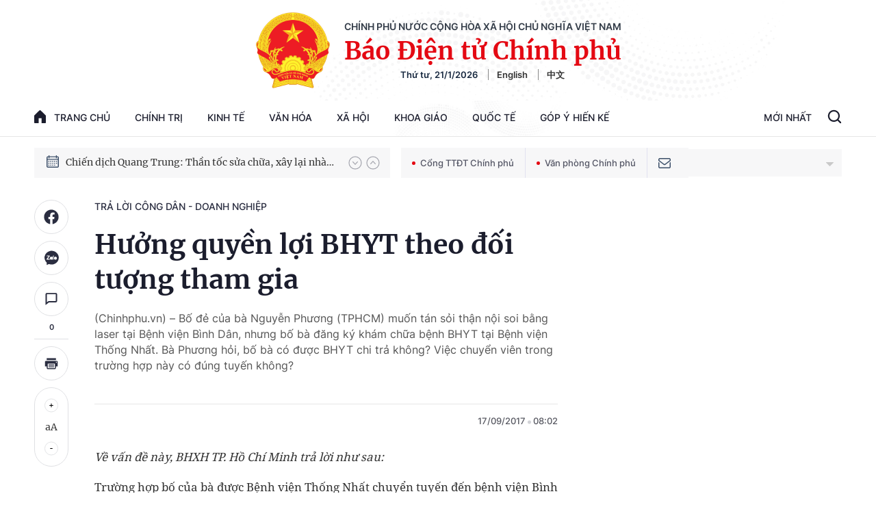

--- FILE ---
content_type: text/html; charset=utf-8
request_url: https://baochinhphu.vn/huong-quyen-loi-bhyt-theo-doi-tuong-tham-gia-102226743.htm
body_size: 57743
content:

<!DOCTYPE html>
<html lang="vi">
<head>
    <!-- Robots -->
    <meta name="googlebot" content="noarchive" />
    <meta name="robots" content="index, follow" />

    <title>Hưởng quyền lợi BHYT theo đối tượng tham gia</title>
    <meta name="description" content="(Chinhphu.vn) – Bố đẻ của bà Nguyễn Phương (TPHCM) muốn tán sỏi thận nội soi bằng laser tại Bệnh viện Bình Dân, nhưng bố bà đăng ký khám chữa bệnh BHYT tại Bệnh viện Thống Nhất. Bà Phương hỏi, bố bà có được BHYT chi trả không? Việc chuyển viên trong trường hợp này có đúng tuyến không?" />
	<meta name="keywords" content="BHYT,  đúng tuyến,  trái tuyến,  đối tượng" />
	<meta name="news_keywords" content="BHYT,  đúng tuyến,  trái tuyến,  đối tượng" />
	<meta property="og:title" content="Hưởng quyền lợi BHYT theo đối tượng tham gia" />
	<meta property="og:description" content="(Chinhphu.vn) – Bố đẻ của b&#224; Nguyễn Phương (TPHCM) muốn t&#225;n sỏi thận nội soi bằng laser tại Bệnh viện B&#236;nh D&#226;n, nhưng bố b&#224; đăng k&#253; kh&#225;m chữa bệnh BHYT tại Bệnh viện Thống Nhất. B&#224; Phương hỏi, bố b&#224; c&#243; được BHYT chi trả kh&#244;ng? Việc chuyển vi&#234;n trong trường hợp n&#224;y c&#243; đ&#250;ng tuyến kh&#244;ng?" />


    <meta name="author" content="baochinhphu.vn" />
    <meta name="copyright" content="&#xA9; C&#x1ED5;ng Th&#xF4;ng tin &#x111;i&#x1EC7;n t&#x1EED; Ch&#xED;nh ph&#x1EE7;" />

    <!-- Open Graph data -->
        <meta property="og:type" content="website" />
    <meta property="og:site_name" content="baochinhphu.vn" />
    <meta property="og:rich_attachment" content="true" />
    <meta property="og:url" content="https://baochinhphu.vn/news-102226743.htm" />
        <meta property="og:image" content="https://bcp.cdnchinhphu.vn/zoom/600_315/Uploaded/nguyenthihaihoa/2017_09_08/9.jpg" />
        <meta property="og:image:type" content="image/jpg" />
    <meta property="og:image:width" content="600" />
    <meta property="og:image:height" content="315" />
    <meta name="viewport" content="width=device-width, initial-scale=1.0">

        <meta property="article:published_time" content="2017-09-17T08:02:00&#x2B;07:00" />
        <meta property="article:modified_time" content="2021-06-26T23:50:00&#x2B;07:00" />
        <link rel="canonical" href="https://baochinhphu.vn/huong-quyen-loi-bhyt-theo-doi-tuong-tham-gia-102226743.htm" />
        <meta property="fb:app_id" content="472720487757187" />

    <!-- GOOGLE SEARCH STRUCTURED DATA FOR ARTICLE -->
                            <script type="application/ld+json">
                                {
                                    "@context": "http://schema.org",
                                    "@type": "NewsArticle",
                                    "mainEntityOfPage":{
                                        "@type":"WebPage",
                                        "@id":"https://baochinhphu.vn/huong-quyen-loi-bhyt-theo-doi-tuong-tham-gia-102226743.htm"
                                    },
                                    "headline": "Hưởng quyền lợi BHYT theo đối tượng tham gia",
                                    "description": "(Chinhphu.vn) – Bố đẻ của b&#224; Nguyễn Phương (TPHCM) muốn t&#225;n sỏi thận nội soi bằng laser tại Bệnh viện B&#236;nh D&#226;n, nhưng bố b&#224; đăng k&#253; kh&#225;m chữa bệnh BHYT tại Bệnh viện Thống Nhất. B&#224; Phương hỏi, bố b&#224; c&#243; được BHYT chi trả kh&#244;ng? Việc chuyển vi&#234;n trong trường hợp n&#224;y c&#243; đ&#250;ng tuyến kh&#244;ng?",
                                    "image": {
                                        "@type": "ImageObject",
                                        "url": "https://bcp.cdnchinhphu.vn/zoom/600_315/Uploaded/nguyenthihaihoa/2017_09_08/9.jpg",
                                        "width" : 600,
                                        "height" : 315
                                    },
                                    "datePublished": "2017-09-17T08:02:00+07:00",
                                    "dateModified": "2021-06-26T23:50:00+07:00",
                                    "author": {
                                        "@type": "Person",
                                        "name": ""
                                    },
                                    "publisher": {
                                        "@type": "Organization",
                                        "name": "baochinhphu.vn",
                                        "logo": {
                                            "@type": "ImageObject",
                                            "url": "https://static-cttcp.cdnchinhphu.vn/baochinhphu/image/logo.png",
                                            "width": 60,
                                            "height": 60
                                        }
                                    }
                                }
                            </script><!-- GOOGLE BREADCRUMB STRUCTURED DATA -->
                    <script type="application/ld+json">
                        {
                            "@context": "http://schema.org",
                            "@type": "BreadcrumbList",
                            "itemListElement": [
                                {
                                    "@type": "ListItem",
                                    "position": 1,
                                    "item": {
                                        "@id": "https://baochinhphu.vn",
                                        "name": "Trang chủ"
                                    }
                                },{
                                    "@type": "ListItem",
                                    "position": 2,
                                    "item": {
                                        "@id": "https://baochinhphu.vn/tra-loi-cong-dan.htm",
                                        "name": "Trả lời c&#244;ng d&#226;n - doanh nghiệp"
                                    }
                                }            
                            ]
                        }
                    </script><script type="application/ld+json">
            {
                "@context": "http://schema.org",
                "@type": "Organization",
                    "name":"baochinhphu.vn", 
                    "url": "https://baochinhphu.vn",
                                "logo": "https://static-cttcp.cdnchinhphu.vn/baochinhphu/image/logo.png", 
                    "email": "mailto:",
                    "sameAs":[],
     
                "contactPoint": [{
                    "@type": "ContactPoint",
                    "telephone": "080.43162",
                    "contactType": "customer service"
                    }],
                "address": {
                "@type": "PostalAddress",
                "addressLocality": "Ba Đình",
                "addressRegion": "Hà Nội",
                "addressCountry": "Việt Nam",
                "postalCode":"100000",
                "streetAddress": "16 Lê Hồng Phong - Ba Đình - Hà Nội"
                }
                }
                </script>

    <!-- DNS PREFETCH -->
    <meta http-equiv="x-dns-prefetch-control" content="on" />
    <link rel="dns-prefetch" href="https://static.mediacdn.vn/">
    <link rel="dns-prefetch" href="https://bcp.cdnchinhphu.vn">
    <link rel="dns-prefetch" href="https://videothumbs.mediacdn.vn/">
    <link rel="dns-prefetch" href="https://videothumbs-ext.mediacdn.vn/">

    <!-- DESKTOP LIVE HEADER CONFIG -->
        <meta name="google-site-verification" content="u6SPNAHY87XSrbvsG2wnMPWjMi2O5kCyf7bdLnDA_44" />

    <!-- FAVICON -->
    <link rel="shortcut icon" href="https://static-cttcp.cdnchinhphu.vn/baochinhphu/image/favicon1.png" type="image/x-icon" />
    <meta name="GENERATOR" content="https://baochinhphu.vn" />

    <meta http-equiv="Content-Type" content="text/html; charset=utf-8" />
    <meta http-equiv="refresh" content="3600" />
    <meta http-equiv="audience" content="General">
    <meta http-equiv="content-language" content="vi" />
    <meta name="revisit-after" content="1 days">

    <!-- PAGE CONFIG -->
    
<meta name="format-detection" content="telephone=no" />
<meta name="format-detection" content="address=no" />


<script nonce="sclotusinnline" type="text/javascript">
    var _ADM_Channel = '%2ftra-loi-cong-dan%2fdetail%2f';
</script>
<script nonce="sclotusinnline">
    function getMeta(t) { let e = document.getElementsByTagName("meta"); for (let n = 0; n < e.length; n++)if (e[n].getAttribute("name") === t) return e[n].getAttribute("content"); return "" }
    function loadJsAsync(jsLink, callback, crossorigin, integrity) {
        var scriptEl = document.createElement("script");
        scriptEl.type = "text/javascript";
        scriptEl.async = true;
        if (typeof crossorigin != "undefined" && crossorigin != "")
            scriptEl.crossOrigin = 'anonymous';
        if (typeof integrity != "undefined" && integrity != "")
            scriptEl.setAttribute('integrity', integrity);

        if (typeof callback == "function") {
            scriptEl.onreadystatechange = scriptEl.onload = function () {
                callback();
            };
        }
        scriptEl.src = jsLink;
        if (scriptEl) {
            var _scripts = document.getElementsByTagName("script");
            var checkappend = false;
            for (var i = 0; i < _scripts.length; i++) {
                if (_scripts[i].src == jsLink)
                    checkappend = true
            }
            if (!checkappend) {
                var head = document.getElementsByTagName('head')[0];
                head.appendChild(scriptEl);
            }
        }
    }
    function loadJsDefer(e, t, a) { var n = document.createElement("script"); if (n.type = "text/javascript", n.defer = !0, "function" == typeof t && (n.onreadystatechange = n.onload = function () { t() }), n.src = e, void 0 !== a && n.setAttribute("onerror", a), n) { for (var r = document.getElementsByTagName("script"), c = !1, o = 0; o < r.length; o++)r[o].src == e && (c = !0); !c && document.getElementsByTagName("head")[0].appendChild(n) } }

    var hdUserAgent = getMeta("uc:useragent");
    var isNotAllowAds = hdUserAgent.includes("not-allow-ads");

    var pageSettings = {
        DomainAPI: "https://s.baochinhphu.vn",
        Domain: "https://baochinhphu.vn",
        sharefbApiDomain: "https://sharefb.cnnd.vn",
        videoplayer: "https://vcplayer.mediacdn.vn",
        VideoToken: "[base64]",
        ajaxDomain: "https://hotroapi.baochinhphu.vn",
        commentSiteName: "baochinhphu",
        allowComment: "false",
        thumbDomain: "https://bcp.cdnchinhphu.vn",
        fb_appid: "472720487757187",
        siteId: "102"
    }
</script>

    <!-- Admicro Tag Manager -->
<script nonce="sclotusinnline">
    if (!isNotAllowAds){
        (function (a, b, d, c, e) {
            a[c] = a[c] || [];
            a[c].push({ "atm.start": (new Date).getTime(), event: "atm.js" });
            a = b.getElementsByTagName(d)[0]; b = b.createElement(d); b.async = !0;
            b.src = "//deqik.com/tag/corejs/" + e + ".js"; a.parentNode.insertBefore(b, a)
        })(window, document, "script", "atmDataLayer", "ATMCT8N34ZW8B");
    }
</script>
<!-- End Admicro Tag Manager -->
    

    <style>
       @font-face{font-family:swiper-icons;src:url('data:application/font-woff;charset=utf-8;base64, [base64]//wADZ2x5ZgAAAywAAADMAAAD2MHtryVoZWFkAAABbAAAADAAAAA2E2+eoWhoZWEAAAGcAAAAHwAAACQC9gDzaG10eAAAAigAAAAZAAAArgJkABFsb2NhAAAC0AAAAFoAAABaFQAUGG1heHAAAAG8AAAAHwAAACAAcABAbmFtZQAAA/gAAAE5AAACXvFdBwlwb3N0AAAFNAAAAGIAAACE5s74hXjaY2BkYGAAYpf5Hu/j+W2+MnAzMYDAzaX6QjD6/4//Bxj5GA8AuRwMYGkAPywL13jaY2BkYGA88P8Agx4j+/8fQDYfA1AEBWgDAIB2BOoAeNpjYGRgYNBh4GdgYgABEMnIABJzYNADCQAACWgAsQB42mNgYfzCOIGBlYGB0YcxjYGBwR1Kf2WQZGhhYGBiYGVmgAFGBiQQkOaawtDAoMBQxXjg/wEGPcYDDA4wNUA2CCgwsAAAO4EL6gAAeNpj2M0gyAACqxgGNWBkZ2D4/wMA+xkDdgAAAHjaY2BgYGaAYBkGRgYQiAHyGMF8FgYHIM3DwMHABGQrMOgyWDLEM1T9/w8UBfEMgLzE////P/5//f/V/xv+r4eaAAeMbAxwIUYmIMHEgKYAYjUcsDAwsLKxc3BycfPw8jEQA/[base64]/uznmfPFBNODM2K7MTQ45YEAZqGP81AmGGcF3iPqOop0r1SPTaTbVkfUe4HXj97wYE+yNwWYxwWu4v1ugWHgo3S1XdZEVqWM7ET0cfnLGxWfkgR42o2PvWrDMBSFj/IHLaF0zKjRgdiVMwScNRAoWUoH78Y2icB/yIY09An6AH2Bdu/UB+yxopYshQiEvnvu0dURgDt8QeC8PDw7Fpji3fEA4z/PEJ6YOB5hKh4dj3EvXhxPqH/SKUY3rJ7srZ4FZnh1PMAtPhwP6fl2PMJMPDgeQ4rY8YT6Gzao0eAEA409DuggmTnFnOcSCiEiLMgxCiTI6Cq5DZUd3Qmp10vO0LaLTd2cjN4fOumlc7lUYbSQcZFkutRG7g6JKZKy0RmdLY680CDnEJ+UMkpFFe1RN7nxdVpXrC4aTtnaurOnYercZg2YVmLN/d/gczfEimrE/fs/bOuq29Zmn8tloORaXgZgGa78yO9/cnXm2BpaGvq25Dv9S4E9+5SIc9PqupJKhYFSSl47+Qcr1mYNAAAAeNptw0cKwkAAAMDZJA8Q7OUJvkLsPfZ6zFVERPy8qHh2YER+3i/BP83vIBLLySsoKimrqKqpa2hp6+jq6RsYGhmbmJqZSy0sraxtbO3sHRydnEMU4uR6yx7JJXveP7WrDycAAAAAAAH//wACeNpjYGRgYOABYhkgZgJCZgZNBkYGLQZtIJsFLMYAAAw3ALgAeNolizEKgDAQBCchRbC2sFER0YD6qVQiBCv/H9ezGI6Z5XBAw8CBK/m5iQQVauVbXLnOrMZv2oLdKFa8Pjuru2hJzGabmOSLzNMzvutpB3N42mNgZGBg4GKQYzBhYMxJLMlj4GBgAYow/P/PAJJhLM6sSoWKfWCAAwDAjgbRAAB42mNgYGBkAIIbCZo5IPrmUn0hGA0AO8EFTQAA') format('woff');font-weight:400;font-style:normal}:root{--swiper-theme-color:#007aff}.swiper-container{margin-left:auto;margin-right:auto;position:relative;overflow:hidden;list-style:none;padding:0;z-index:1}.swiper-container-vertical>.swiper-wrapper{flex-direction:column}.swiper-wrapper{position:relative;width:100%;height:100%;z-index:1;display:flex;transition-property:transform;box-sizing:content-box}.swiper-container-android .swiper-slide,.swiper-wrapper{transform:translate3d(0,0,0)}.swiper-container-multirow>.swiper-wrapper{flex-wrap:wrap}.swiper-container-multirow-column>.swiper-wrapper{flex-wrap:wrap;flex-direction:column}.swiper-container-free-mode>.swiper-wrapper{transition-timing-function:ease-out;margin:0 auto}.swiper-container-pointer-events{touch-action:pan-y}.swiper-container-pointer-events.swiper-container-vertical{touch-action:pan-x}.swiper-slide{flex-shrink:0;width:100%;height:100%;position:relative;transition-property:transform}.swiper-slide-invisible-blank{visibility:hidden}.swiper-container-autoheight,.swiper-container-autoheight .swiper-slide{height:auto}.swiper-container-autoheight .swiper-wrapper{align-items:flex-start;transition-property:transform,height}.swiper-container-3d{perspective:1200px}.swiper-container-3d .swiper-cube-shadow,.swiper-container-3d .swiper-slide,.swiper-container-3d .swiper-slide-shadow-bottom,.swiper-container-3d .swiper-slide-shadow-left,.swiper-container-3d .swiper-slide-shadow-right,.swiper-container-3d .swiper-slide-shadow-top,.swiper-container-3d .swiper-wrapper{transform-style:preserve-3d}.swiper-container-3d .swiper-slide-shadow-bottom,.swiper-container-3d .swiper-slide-shadow-left,.swiper-container-3d .swiper-slide-shadow-right,.swiper-container-3d .swiper-slide-shadow-top{position:absolute;left:0;top:0;width:100%;height:100%;pointer-events:none;z-index:10}.swiper-container-3d .swiper-slide-shadow-left{background-image:linear-gradient(to left,rgba(0,0,0,.5),rgba(0,0,0,0))}.swiper-container-3d .swiper-slide-shadow-right{background-image:linear-gradient(to right,rgba(0,0,0,.5),rgba(0,0,0,0))}.swiper-container-3d .swiper-slide-shadow-top{background-image:linear-gradient(to top,rgba(0,0,0,.5),rgba(0,0,0,0))}.swiper-container-3d .swiper-slide-shadow-bottom{background-image:linear-gradient(to bottom,rgba(0,0,0,.5),rgba(0,0,0,0))}.swiper-container-css-mode>.swiper-wrapper{overflow:auto;scrollbar-width:none;-ms-overflow-style:none}.swiper-container-css-mode>.swiper-wrapper::-webkit-scrollbar{display:none}.swiper-container-css-mode>.swiper-wrapper>.swiper-slide{scroll-snap-align:start start}.swiper-container-horizontal.swiper-container-css-mode>.swiper-wrapper{scroll-snap-type:x mandatory}.swiper-container-vertical.swiper-container-css-mode>.swiper-wrapper{scroll-snap-type:y mandatory}:root{--swiper-navigation-size:44px}.swiper-button-next,.swiper-button-prev{position:absolute;top:50%;width:calc(var(--swiper-navigation-size)/44*27);height:var(--swiper-navigation-size);margin-top:calc(0px - (var(--swiper-navigation-size)/2));z-index:10;cursor:pointer;display:flex;align-items:center;justify-content:center;color:var(--swiper-navigation-color,var(--swiper-theme-color))}.swiper-button-next.swiper-button-disabled,.swiper-button-prev.swiper-button-disabled{opacity:.35;cursor:auto;pointer-events:none}.swiper-button-next:after,.swiper-button-prev:after{font-family:swiper-icons;font-size:var(--swiper-navigation-size);text-transform:none!important;letter-spacing:0;text-transform:none;font-variant:initial;line-height:1}.swiper-button-prev,.swiper-container-rtl .swiper-button-next{left:10px;right:auto}.swiper-button-prev:after,.swiper-container-rtl .swiper-button-next:after{content:'prev'}.swiper-button-next,.swiper-container-rtl .swiper-button-prev{right:10px;left:auto}.swiper-button-next:after,.swiper-container-rtl .swiper-button-prev:after{content:'next'}.swiper-button-next.swiper-button-white,.swiper-button-prev.swiper-button-white{--swiper-navigation-color:#fff}.swiper-button-next.swiper-button-black,.swiper-button-prev.swiper-button-black{--swiper-navigation-color:#000}.swiper-button-lock{display:none}.swiper-pagination{position:absolute;text-align:center;transition:.3s opacity;transform:translate3d(0,0,0);z-index:10}.swiper-pagination.swiper-pagination-hidden{opacity:0}.swiper-container-horizontal>.swiper-pagination-bullets,.swiper-pagination-custom,.swiper-pagination-fraction{bottom:10px;left:0;width:100%}.swiper-pagination-bullets-dynamic{overflow:hidden;font-size:0}.swiper-pagination-bullets-dynamic .swiper-pagination-bullet{transform:scale(.33);position:relative}.swiper-pagination-bullets-dynamic .swiper-pagination-bullet-active{transform:scale(1)}.swiper-pagination-bullets-dynamic .swiper-pagination-bullet-active-main{transform:scale(1)}.swiper-pagination-bullets-dynamic .swiper-pagination-bullet-active-prev{transform:scale(.66)}.swiper-pagination-bullets-dynamic .swiper-pagination-bullet-active-prev-prev{transform:scale(.33)}.swiper-pagination-bullets-dynamic .swiper-pagination-bullet-active-next{transform:scale(.66)}.swiper-pagination-bullets-dynamic .swiper-pagination-bullet-active-next-next{transform:scale(.33)}.swiper-pagination-bullet{width:8px;height:8px;display:inline-block;border-radius:50%;background:#000;opacity:.2}button.swiper-pagination-bullet{border:0;margin:0;padding:0;box-shadow:none;-webkit-appearance:none;appearance:none}.swiper-pagination-clickable .swiper-pagination-bullet{cursor:pointer}.swiper-pagination-bullet-active{opacity:1;background:var(--swiper-pagination-color,var(--swiper-theme-color))}.swiper-container-vertical>.swiper-pagination-bullets{right:10px;top:50%;transform:translate3d(0,-50%,0)}.swiper-container-vertical>.swiper-pagination-bullets .swiper-pagination-bullet{margin:6px 0;display:block}.swiper-container-vertical>.swiper-pagination-bullets.swiper-pagination-bullets-dynamic{top:50%;transform:translateY(-50%);width:8px}.swiper-container-vertical>.swiper-pagination-bullets.swiper-pagination-bullets-dynamic .swiper-pagination-bullet{display:inline-block;transition:.2s transform,.2s top}.swiper-container-horizontal>.swiper-pagination-bullets .swiper-pagination-bullet{margin:0 4px}.swiper-container-horizontal>.swiper-pagination-bullets.swiper-pagination-bullets-dynamic{left:50%;transform:translateX(-50%);white-space:nowrap}.swiper-container-horizontal>.swiper-pagination-bullets.swiper-pagination-bullets-dynamic .swiper-pagination-bullet{transition:.2s transform,.2s left}.swiper-container-horizontal.swiper-container-rtl>.swiper-pagination-bullets-dynamic .swiper-pagination-bullet{transition:.2s transform,.2s right}.swiper-pagination-progressbar{background:rgba(0,0,0,.25);position:absolute}.swiper-pagination-progressbar .swiper-pagination-progressbar-fill{background:var(--swiper-pagination-color,var(--swiper-theme-color));position:absolute;left:0;top:0;width:100%;height:100%;transform:scale(0);transform-origin:left top}.swiper-container-rtl .swiper-pagination-progressbar .swiper-pagination-progressbar-fill{transform-origin:right top}.swiper-container-horizontal>.swiper-pagination-progressbar,.swiper-container-vertical>.swiper-pagination-progressbar.swiper-pagination-progressbar-opposite{width:100%;height:4px;left:0;top:0}.swiper-container-horizontal>.swiper-pagination-progressbar.swiper-pagination-progressbar-opposite,.swiper-container-vertical>.swiper-pagination-progressbar{width:4px;height:100%;left:0;top:0}.swiper-pagination-white{--swiper-pagination-color:#fff}.swiper-pagination-black{--swiper-pagination-color:#000}.swiper-pagination-lock{display:none}.swiper-scrollbar{border-radius:10px;position:relative;-ms-touch-action:none;background:rgba(0,0,0,.1)}.swiper-container-horizontal>.swiper-scrollbar{position:absolute;left:1%;bottom:3px;z-index:50;height:5px;width:98%}.swiper-container-vertical>.swiper-scrollbar{position:absolute;right:3px;top:1%;z-index:50;width:5px;height:98%}.swiper-scrollbar-drag{height:100%;width:100%;position:relative;background:rgba(0,0,0,.5);border-radius:10px;left:0;top:0}.swiper-scrollbar-cursor-drag{cursor:move}.swiper-scrollbar-lock{display:none}.swiper-zoom-container{width:100%;height:100%;display:flex;justify-content:center;align-items:center;text-align:center}.swiper-zoom-container>canvas,.swiper-zoom-container>img,.swiper-zoom-container>svg{max-width:100%;max-height:100%;object-fit:contain}.swiper-slide-zoomed{cursor:move}.swiper-lazy-preloader{width:42px;height:42px;position:absolute;left:50%;top:50%;margin-left:-21px;margin-top:-21px;z-index:10;transform-origin:50%;animation:swiper-preloader-spin 1s infinite linear;box-sizing:border-box;border:4px solid var(--swiper-preloader-color,var(--swiper-theme-color));border-radius:50%;border-top-color:transparent}.swiper-lazy-preloader-white{--swiper-preloader-color:#fff}.swiper-lazy-preloader-black{--swiper-preloader-color:#000}@keyframes swiper-preloader-spin{100%{transform:rotate(360deg)}}.swiper-container .swiper-notification{position:absolute;left:0;top:0;pointer-events:none;opacity:0;z-index:-1000}.swiper-container-fade.swiper-container-free-mode .swiper-slide{transition-timing-function:ease-out}.swiper-container-fade .swiper-slide{pointer-events:none;transition-property:opacity}.swiper-container-fade .swiper-slide .swiper-slide{pointer-events:none}.swiper-container-fade .swiper-slide-active,.swiper-container-fade .swiper-slide-active .swiper-slide-active{pointer-events:auto}.swiper-container-cube{overflow:visible}.swiper-container-cube .swiper-slide{pointer-events:none;-webkit-backface-visibility:hidden;backface-visibility:hidden;z-index:1;visibility:hidden;transform-origin:0 0;width:100%;height:100%}.swiper-container-cube .swiper-slide .swiper-slide{pointer-events:none}.swiper-container-cube.swiper-container-rtl .swiper-slide{transform-origin:100% 0}.swiper-container-cube .swiper-slide-active,.swiper-container-cube .swiper-slide-active .swiper-slide-active{pointer-events:auto}.swiper-container-cube .swiper-slide-active,.swiper-container-cube .swiper-slide-next,.swiper-container-cube .swiper-slide-next+.swiper-slide,.swiper-container-cube .swiper-slide-prev{pointer-events:auto;visibility:visible}.swiper-container-cube .swiper-slide-shadow-bottom,.swiper-container-cube .swiper-slide-shadow-left,.swiper-container-cube .swiper-slide-shadow-right,.swiper-container-cube .swiper-slide-shadow-top{z-index:0;-webkit-backface-visibility:hidden;backface-visibility:hidden}.swiper-container-cube .swiper-cube-shadow{position:absolute;left:0;bottom:0;width:100%;height:100%;opacity:.6;z-index:0}.swiper-container-cube .swiper-cube-shadow:before{content:'';background:#000;position:absolute;left:0;top:0;bottom:0;right:0;filter:blur(50px)}.swiper-container-flip{overflow:visible}.swiper-container-flip .swiper-slide{pointer-events:none;-webkit-backface-visibility:hidden;backface-visibility:hidden;z-index:1}.swiper-container-flip .swiper-slide .swiper-slide{pointer-events:none}.swiper-container-flip .swiper-slide-active,.swiper-container-flip .swiper-slide-active .swiper-slide-active{pointer-events:auto}.swiper-container-flip .swiper-slide-shadow-bottom,.swiper-container-flip .swiper-slide-shadow-left,.swiper-container-flip .swiper-slide-shadow-right,.swiper-container-flip .swiper-slide-shadow-top{z-index:0;-webkit-backface-visibility:hidden;backface-visibility:hidden}@font-face{font-family:"Inter";font-style:normal;font-weight:400;src:url("https://static.mediacdn.vn/fonts/Inter-Regular.ttf") format("truetype");font-display:swap}@font-face{font-family:"Inter";font-style:normal;font-weight:500;src:url("https://static.mediacdn.vn/fonts/Inter-Medium.ttf") format("truetype");font-display:swap}@font-face{font-family:"Inter";font-style:normal;font-weight:600;src:url("https://static.mediacdn.vn/fonts/Inter-SemiBold.ttf") format("truetype");font-display:swap}@font-face{font-family:"Inter";font-style:normal;font-weight:700;src:url("https://static.mediacdn.vn/fonts/Inter-Bold.ttf") format("truetype");font-display:swap}@font-face{font-family:"Merriweather";font-weight:normal;font-style:normal;src:url("https://static.mediacdn.vn/fonts/Merriweather-Regular.woff2") format("woff2"),url("https://static.mediacdn.vn/fonts/Merriweather-Regular.woff") format("woff"),url("https://static.mediacdn.vn/fonts/Merriweather-Regular.ttf") format("truetype"),url("https://static.mediacdn.vn/fonts/Merriweather-Regular.eot?") format("embedded-opentype");font-display:swap}@font-face{font-family:"Merriweather";font-weight:bold;font-style:normal;src:url("https://static.mediacdn.vn/fonts/Merriweather-Bold.woff2") format("woff2"),url("https://static.mediacdn.vn/fonts/Merriweather-Bold.woff") format("woff"),url("https://static.mediacdn.vn/fonts/Merriweather-Bold.ttf") format("truetype"),url("https://static.mediacdn.vn/fonts/Merriweather-Bold.eot?") format("embedded-opentype");font-display:swap}@font-face{font-family:"SFProDisplay";font-style:normal;font-weight:400;src:url("https://static.mediacdn.vn/fonts/SFProDisplay-Regular.woff2") format("woff2"),url("https://static.mediacdn.vn/fonts/SFProDisplay-Regular.woff") format("woff"),url("https://static.mediacdn.vn/fonts/SFProDisplay-Regular.ttf") format("truetype"),url("https://static.mediacdn.vn/fonts/SFProDisplay-Regular.eot?") format("embedded-opentype");font-display:swap}@font-face{font-family:"SFProDisplay";font-style:normal;font-weight:500;src:url("https://static.mediacdn.vn/fonts/SFProDisplay-Semibold.woff2") format("woff2"),url("https://static.mediacdn.vn/fonts/SFProDisplay-Semibold.woff") format("woff"),url("https://static.mediacdn.vn/fonts/SFProDisplay-Semibold.ttf") format("truetype"),url("https://static.mediacdn.vn/fonts/SFProDisplay-Semibold.eot?") format("embedded-opentype");font-display:swap}@font-face{font-family:"SFProDisplay";font-style:normal;font-weight:600;src:url("https://static.mediacdn.vn/fonts/SFProDisplay-Bold.woff2") format("woff2"),url("https://static.mediacdn.vn/fonts/SFProDisplay-Bold.woff") format("woff"),url("https://static.mediacdn.vn/fonts/SFProDisplay-Bold.ttf") format("truetype"),url("https://static.mediacdn.vn/fonts/SFProDisplay-Bold.eot?") format("embedded-opentype");font-display:swap}@font-face{font-family:"NotoSerif";src:url("https://static.mediacdn.vn/fonts/NotoSerif.eot?");src:url("https://static.mediacdn.vn/fonts/NotoSerif.eot?#iefix") format("embedded-opentype"),url("https://static.mediacdn.vn/fonts/NotoSerif.woff2") format("woff2"),url("https://static.mediacdn.vn/fonts/NotoSerif.woff") format("woff"),url("https://static.mediacdn.vn/fonts/NotoSerif.ttf") format("truetype"),url("https://static.mediacdn.vn/fonts/NotoSerif.svg#NotoSerif") format("svg");font-weight:normal;font-style:normal;font-display:swap}body{font-family:"Merriweather";font-size:14px;line-height:20px;color:#333;background-color:#fff;-webkit-animation-duration:.1s;-webkit-animation-name:fontfix;-webkit-animation-iteration-count:1;-webkit-animation-timing-function:linear;-webkit-animation-delay:.1s;margin:0;min-width:1300px}.container{width:1300px!important;margin-right:auto;margin-left:auto;padding-left:10px;padding-right:10px}*,::after,::before{box-sizing:border-box}ul{padding:0;margin:0;list-style:none}a{text-decoration:none;color:#333}a:hover{text-decoration:none;color:#e40913}p{margin:0}h1,h2,h3{margin:0}img{width:100%;max-width:100%;display:block}.d-none{display:none!important}.d-block{display:block!important}.d-flex{display:flex}.ml-5{margin-left:5px}.mr-5{margin-right:5px}.m-0{margin:0}.mt-24{margin-top:24px}.mb-20{margin-bottom:20px}.mb-15{margin-bottom:15px}.mb-30{margin-bottom:30px}.line-2{border-top:2px solid #c00}.img-circle{border-radius:50%;overflow:hidden;width:100%;height:100%;display:block}.border-0{border:0!important}.strong{font-weight:700}.text-gray{color:#666}.clearfix{clear:both}.bg-gray{background:#f3f3f3}.icon{display:inline-block}.icon-lightning{background:url("/baochinhphu/image/lightning.png") no-repeat;width:11px;height:16px}.icon-videocam{background:url("/baochinhphu/image/ic_videocam.png") no-repeat;width:18px;height:12px}.header{border-bottom:1px solid #e6e6e6}.header.sticky_header{position:fixed;top:0;left:0;width:100%;background:#fff;z-index:99}.header.sticky_header .header__top{display:none}.header.sticky_header .header__logo{display:none}.header .container{background:url(https://static.mediacdn.vn/baochinhphu/image/bg-header.jpg) no-repeat center top;background-size:contain}.header__top{padding:14px 0 12px;display:flex;justify-content:flex-end;border-bottom:1px solid rgba(0,0,0,.07)}.header__top ul{display:flex;align-items:center}.header__top ul li a{display:block;font-family:Inter;font-style:normal;font-weight:500;font-size:12px;line-height:15px;color:#686a78;margin-left:25px}.header__logo{text-align:center;display:flex;align-items:center;justify-content:center;padding:18px}.header__logo-avt{width:110px;display:block;margin-right:20px}.header__lcontent .text{font-family:Inter;font-style:normal;font-weight:600;font-size:14px;line-height:17px;text-align:center;text-transform:uppercase;color:#343d49;margin-bottom:4px}.header__lcontent .name{font-family:Merriweather;font-style:normal;font-weight:900;font-size:36.3971px;line-height:46px;text-align:center;color:#e40913;margin-bottom:4px}.header__laction{font-family:Inter;font-style:normal;font-weight:600;font-size:13px;line-height:16px;color:#182940}.header__laction .language-item{margin-left:12px;padding-left:12px;border-left:1px solid #888}.header__nav{display:flex;justify-content:space-between;align-items:center}.header__menu ul{display:flex}.header__menu ul li{position:relative}.header__menu ul li:hover .nav-sub{display:block}.header__menu ul li:first-child .nav-link{padding:16px 0;padding-right:18px}.header__menu ul li:first-child .nav-link .icon{display:flex;margin-right:12px;margin-top:-2px}.header__menu ul li .nav-link{padding:16px 18px;display:flex;font-family:Inter;font-style:normal;font-weight:500;font-size:14px;line-height:17px;text-transform:uppercase;color:#1b1d2d}.header__menu ul li .nav-sub{position:absolute;background:#fff;border:1px solid #e6e6e6;box-sizing:border-box;box-shadow:0 0 12px rgba(0,0,0,.08);border-radius:6px;padding:8px 0;z-index:9;top:100%;width:max-content;min-width:160px;display:none}.header__menu ul li .nav-sub .nav-sub-link{display:block;padding:7px 15px;font-family:Inter;font-style:normal;font-weight:500;font-size:13px;line-height:21px;text-transform:uppercase;color:#555}.header__menu ul li .nav-sub .nav-sub-link:hover{background:#f0f0f0}.header__search-layout{position:relative;display:flex}.header__search-layout .nav-link{padding:16px 18px;border-bottom:3px solid transparent;font-family:Inter;font-style:normal;font-weight:500;font-size:14px;line-height:17px;text-transform:uppercase;color:#1b1d2d}.header__search-layout .header__search{align-self:center}.header__search-layout.open-search .search-form{display:flex}.header__search-layout .search-form{position:absolute;right:0;top:2px;background:#fff;border:1px solid #e6e6e6;box-sizing:border-box;box-shadow:0 0 12px rgba(0,0,0,.08);border-radius:6px;width:287px;display:flex;height:40px;display:none;overflow:hidden}.header__search-layout .search-form .btn-search{border:0;height:100%;flex:1;padding:0 15px;outline:0}.header__search-layout .search-form .submit-search{display:inline-flex;align-items:center;justify-content:center;padding:5px 10px}.header__emagezine{height:56px}.header__emagezine .header__eflex{display:flex;justify-content:space-between;padding:9px 0;align-items:center}.header__emagezine .header__eflex .back-home{display:flex;font-family:Inter;font-style:normal;font-weight:500;font-size:14px;line-height:17px;text-transform:uppercase;color:#555}.header__emagezine .header__eflex .back-home .icon{margin-right:11px;display:flex}.header__emagezine .header__eflex .title-e{font-family:Merriweather;font-style:normal;font-weight:bold;font-size:26px;line-height:150%;text-align:center;color:#333}.header__emagezine .header__eflex .header__eaction ul{display:flex;align-items:center}.header__emagezine .header__eflex .header__eaction ul a{display:inline-flex;width:30px;height:30px;background:#999;border-radius:50%;align-items:center;justify-content:center;margin-left:8px}.footer__top{background:#f0f0f0}.footer__top ul{display:flex}.footer__top ul li:first-child a{padding:16px 0;padding-right:18px}.footer__top ul li a{display:flex;padding:16px 18px;font-family:Inter;font-style:normal;font-weight:500;font-size:14px;line-height:17px;text-transform:uppercase;color:#777}.footer__top ul li a .icon{margin-right:12px;display:flex;margin-top:-2px}.footer__middle{background:#f5f5f5;padding:40px 0}.footer__middle .text{font-family:Inter;font-style:normal;font-weight:500;font-size:14px;line-height:26px;color:#555}.footer__middle .bold{font-weight:600;text-transform:uppercase;color:#333}.footer__middle-flex{display:flex}.footer__logo{width:106px;margin-right:20px}.footer__bottom{border-top:1px solid #fff;background:#f5f5f5;padding:16px 0}.footer__bottom .text{font-family:Inter;font-style:normal;font-weight:500;font-size:12px;line-height:150%;color:#555}.layout__hot-flex{background:rgba(42,45,64,.04);border-radius:4px;margin:16px 0;padding:12px 13px;display:flex;align-items:center;justify-content:space-between}.layout__hot-flex ul{display:flex;max-width:calc(100% - 200px);overflow:hidden;text-overflow:ellipsis}.layout__hot-flex ul a{display:block;font-family:Merriweather;font-style:normal;font-weight:normal;font-size:14px;line-height:20px;color:rgba(42,45,64,.72);margin-right:48px}.layout__weather{font-family:Merriweather;font-style:normal;font-weight:normal;font-size:15px;line-height:24px;color:rgba(42,45,64,.72);display:flex;align-items:center}.layout__weather .icon{display:flex}.layout__title-page-bor{margin-bottom:18px}.layout__title-page-bor .title-link{display:block;position:relative;font-family:Inter;font-style:normal;font-weight:600;font-size:13px;line-height:21px;text-transform:uppercase;color:#1b1d2d;padding-left:10px}.layout__title-page-bor .title-link .note{text-transform:initial;color:#777}.layout__title-page-bor .title-link:after{content:"";width:3px;height:15px;background:#ce2424;position:absolute;left:0;top:3px}.layout__ht-flex{height:60px;margin-top:16px;padding-bottom:16px;border-bottom:1px solid rgba(230,230,230,.8);display:flex;align-items:center}.layout__ht-weather{min-width:200px;margin-left:16px;background:#f7f7f8;height:100%;display:flex;align-items:center;justify-content:space-between;padding:0 12px}.layout__ht-weather .value{display:flex;align-items:center}.layout__ht-weather .icon{display:flex;margin-left:7px}.layout__ht-link{width:440px;background:#f7f7f8;height:100%;display:flex;white-space:nowrap;margin-left:16px}.layout__ht-link a{padding:0 16px;display:flex;align-items:center;justify-content:center;border-right:1px solid #e1e1f0;font-family:Inter;font-style:normal;font-weight:500;font-size:13px;line-height:16px;color:rgba(42,45,64,.8)}.layout__ht-link a:last-child{border-right:0}.layout__ht-link a .icon{margin-right:7px;display:flex}.layout__ht-list{flex:1;display:flex;align-items:center;background:#f7f7f8;padding:0 12px 0 17px;max-width:calc(100% - 672px);height:100%}.layout__ht-list .icon-left{width:29px}.layout__ht-swiper-nav{width:68px;display:flex;align-items:center;justify-content:flex-end}.layout__ht-swiper-nav>div{display:flex;margin:0 3px;cursor:pointer}.layout__ht-swiper{flex:1;width:calc(100% - 97px);overflow:hidden;height:100%}.layout__ht-swiper .swiper-wrapper{height:40px!important}.layout__ht-swiper a{width:100%;white-space:nowrap;overflow:hidden;text-overflow:ellipsis;display:block;height:100%;padding:11px 0}.layout__sticky-icon{display:flex;align-items:center;justify-content:center;cursor:pointer;width:40px;height:40px;background:#f9f9f9;border:1px solid #e9e9e9;border-radius:4px;position:fixed;right:40px;bottom:100px;z-index:9;flex-direction:column}.layout__sticky-icon .icon{margin-bottom:3.5px;display:flex}.layout__sticky-icon .text{font-family:Inter;font-style:normal;font-weight:600;font-size:10px;line-height:12px;text-align:center;text-transform:uppercase;color:#9f9f9f}body.header_top{padding-top:240px}#back-to-top{display:none}#back-to-top.show{display:block}.breadcrumb{margin-bottom:20px}.breadcrumb ul{display:flex}.breadcrumb ul li:before{content:"/ ";padding:0 5px;color:#999}.breadcrumb ul li:first-child:before{display:none}.breadcrumb ul li a{font-size:14px;line-height:1.42857;color:#999}.box-right{border:1px solid rgba(42,45,64,.22);box-sizing:border-box;border-radius:4px;margin-bottom:20px;padding:14px 16px}.box-right .box-avatar{width:100%;height:100%;object-fit:cover}.box-right .layout__title-page-bor{padding-bottom:12px;margin-bottom:12px;border-bottom:1px solid rgba(0,0,0,.13)}.box-right .box-list.oder-1 .box-item .box-link-with-avatar{width:70px;height:50px;margin-right:12px;margin-left:0;order:0}.box-right .box-list.oder-1 .box-item .box-content{order:1;width:calc(100% - 82px)}.box-right .box-list .box-item{display:flex;padding:14px 0;border-top:1px dashed rgba(0,0,0,.15)}.box-right .box-list .box-item:first-child{padding-top:0;border-top:0}.box-right .box-list .box-item .box-link-with-avatar{display:block;width:102px;height:64px;margin-left:18px}.box-right .box-list .box-item .box-content{width:calc(100% - 120px)}.box-right .box-list .box-item .box-link-title{display:block;font-family:Merriweather;font-style:normal;font-weight:normal;font-size:13px;line-height:19px;color:#333}.box-right .box-list-category .box-item:first-child .box-link-title{padding-top:0;border-top:0}.box-right .box-list-category .box-item .box-link-title{display:block;font-family:Merriweather;font-style:normal;font-weight:normal;font-size:14px;line-height:20px;color:#1b1d2d;padding:14px 0;position:relative;padding-left:20px;border-top:1px dashed rgba(0,0,0,.15)}.box-right .box-list-category .box-item .box-link-title:before{content:"";position:absolute;left:6px;top:23px;background:#1b1d2d;width:4px;height:4px}.box-right .box-list-bm.oder-1 .box-item .box-link-with-avatar{width:70px;height:50px;margin-right:12px;margin-left:0;order:0}.box-right .box-list-bm.oder-1 .box-item .box-content{order:1;width:calc(100% - 82px)}.box-right .box-list-bm .box-item{display:flex;padding:14px 0;border-top:1px dashed rgba(0,0,0,.15)}.box-right .box-list-bm .box-item:first-child{padding-top:0;border-top:0}.box-right .box-list-bm .box-item .box-link-with-avatar{display:block;width:102px;height:64px;margin-left:18px}.box-right .box-list-bm .box-item .box-content{width:calc(100% - 120px)}.box-right .box-list-bm .box-item .box-link-title{display:block;font-family:Merriweather;font-style:normal;font-weight:bold;font-size:13px;line-height:19px;color:#333}.box-right .box-list-bm .box-item-sub .box-link-title{font-family:Merriweather;font-style:normal;font-weight:normal;font-size:13px;line-height:19px;color:#333;display:block;padding:14px 0;border-top:1px dashed rgba(0,0,0,.15)}.box-right-in-focus{box-sizing:border-box;padding:20px 0 0}.box-right-in-focus .box-list-category .box-item:first-child .box-link-title{padding-top:0;border-top:0}.box-right-in-focus .box-list-category .box-item:first-child .box-link-title:before{top:7px}.box-right-in-focus .box-list-category .box-item:last-child .box-link-title{padding-bottom:0}.box-right-in-focus .box-list-category .box-item .box-link-title{display:block;font-family:Merriweather;font-style:normal;font-weight:normal;font-size:13px;line-height:19px;color:#555;padding:14px 0;position:relative;padding-left:20px;border-top:1px dashed rgba(0,0,0,.15)}.box-right-in-focus .box-list-category .box-item .box-link-title:before{content:"";position:absolute;left:6px;top:21px;background:#555;width:4px;height:4px}.home__focus{padding-top:13px}.home__focus-flex{display:flex;justify-content:space-between;padding-bottom:32px}.home__focus-sub{width:300px;margin-left:30px}.home__focus-main{width:calc(100% - 330px)}.home__focus-main .box{height:100%}.home__focus-main .box .box-top{height:100%}.home__focus-sub-box{border:1px solid rgba(0,0,0,.16);box-sizing:border-box;border-radius:6px 6px 0 0;margin-bottom:20px;overflow:hidden}.home__focus-sub-box:last-child{margin-bottom:0}.home__focus-sub-box .title{font-family:Inter;font-style:normal;font-weight:600;font-size:12px;line-height:27px;text-transform:uppercase;color:#1b1d2d;padding:4px 14px;background:#f3f3f3;margin:0}.home__focus-sub-box .list li:last-child a{border-bottom:0}.home__focus-sub-box .list li a{display:block;padding:14px;font-family:Merriweather;font-style:normal;font-weight:normal;font-size:13px;line-height:19px;color:#555;border-bottom:1px dashed #d1d1d1}.home__ptt{margin-top:18px}.home__ptt-list{display:flex;justify-content:space-between;padding-bottom:32px;border-bottom:1px solid #e6e6e6}.home__ptt-item{width:calc(20% - 8px);background:#fff;border:1px solid rgba(0,0,0,.13);box-sizing:border-box;border-radius:5px;text-align:center;padding:15px 0 19px}.home__ptt-item .avatar{width:100px;height:100px;display:block;text-align:center;margin:0 auto;margin-bottom:14px}.home__ptt-item .avatar img{width:100%}.home__ptt-item .name{font-family:Inter;font-style:normal;font-weight:600;font-size:15px;line-height:18px;text-align:center;text-transform:uppercase;color:#1b1d2d;margin-bottom:4px;display:block}.home__ptt-item .role{font-family:Merriweather;font-style:normal;font-weight:normal;font-size:14px;line-height:20px;text-align:center;color:#777}.home__command-cp{padding-top:23px}.home__ccp-flex{display:flex;justify-content:space-between}.home__ccp-row{width:calc(33.33% - 16px);height:auto;display:flex;flex-direction:column}.home__multimedia{background:#fafafc;box-shadow:inset 0 4px 22px rgba(0,0,0,.04);margin-top:40px;padding-bottom:26px}.home__msection{margin-top:30px}.home__msection .container{display:flex;justify-content:space-between}.home__msection .home__mrow-min{width:295px}.home__msection .home__mrow{width:calc(100% - 630px);border-left:1px solid #eee;border-right:1px solid #eee;padding:0 20px}.home__msection .home__m-box{margin-bottom:29px}.home__msection .home__m-box:last-child{margin-bottom:0}.home__msection .home__m-box .box-title .title-link{border-bottom:1px solid #ddd;display:flex;align-items:center;padding-bottom:14px;margin-bottom:16px;font-style:normal;font-weight:bold;font-size:18px;line-height:27px;letter-spacing:.02em;text-transform:uppercase;color:#182940;font-family:"SFProDisplay"}.home__msection .home__m-box .box-title .title-link .icon{margin-right:5px;display:flex}.home__msection .home__m-box .box-category-link-with-avatar{display:block;margin-bottom:12px}.home__msection .home__m-box .box-category-link-title{display:block;font-style:normal;font-weight:bold;font-size:15px;line-height:23px;color:#182940}.home__mbox-content .title{padding:12px 0;font-family:"SFProDisplay";font-style:normal;font-weight:600;font-size:11px;line-height:13px;letter-spacing:.02em;text-transform:uppercase;color:#62748d}.home__mbox-content .list-news-item{align-items:center;display:flex;padding:14px}.home__mbox-content .list-news-item.active{font-weight:600;border:1px solid rgba(221,221,221,.6);box-sizing:border-box;border-radius:6px}.home__mbox-content .list-news-item .icon{margin-right:12px}.home__mbox-content .list-news-item .text{white-space:nowrap;overflow:hidden;text-overflow:ellipsis}.home__mviewmore{width:100%;display:block;font-family:"SFProDisplay";font-style:normal;font-weight:normal;font-size:15px;line-height:18px;color:#62748d;padding:11px;text-align:center;border:1px solid #dae4f1;box-sizing:border-box;border-radius:4px}.home__section-sc{padding-top:36px}.home__ss-flex{display:flex;justify-content:space-between}.home__ss-sub{width:300px;margin-left:25px}.home__ss-main{width:calc(100% - 325px);display:flex;flex-wrap:wrap;justify-content:space-between;height:100%}.home__ss-main .box-focus{padding-bottom:21px;border-bottom:1px solid #e6e6e6;margin-bottom:30px}.home__ss-main .box-category{width:calc(50% - 12.5px);margin-bottom:40px}.home__ss-main .box-comment-home{background:#f9f9f9;border:1px solid #ecedf0;box-sizing:border-box;box-shadow:inset 0 4px 22px rgba(0,0,0,.04);border-radius:4px;width:calc(50% - 12.5px);margin-bottom:40px;padding:24px;height:100%}.home__ss-main .box-comment-home .title{font-family:Merriweather;font-style:normal;font-weight:bold;font-size:20px;line-height:27px;text-transform:uppercase;color:#1b1d2d;padding-bottom:20px;border-bottom:1px solid #eee;margin-bottom:24px}.home__ss-main .box-comment-home .form-ch-row{margin-bottom:20px;display:flex;justify-content:space-between}.home__ss-main .box-comment-home .form-ch-row .form-control{width:302px}.home__ss-main .box-comment-home .form-ch-row .form-control .btn{width:100%;background:#fff;border:1px solid #ecedf0;box-sizing:border-box;border-radius:6px;height:40px;padding:0 10px;outline:0;font-family:Inter;font-style:normal;font-weight:normal;font-size:14px;line-height:20px;color:#999}.home__ss-main .box-comment-home .form-ch-row .form-control textarea{background:#fff;border:1px solid #ecedf0;box-sizing:border-box;border-radius:6px;height:73px;width:100%;padding:10px;outline:0;font-family:Inter;font-style:normal;font-weight:normal;font-size:14px;line-height:20px;color:#999}.home__ss-main .box-comment-home .form-ch-row .form-control .form-capcha-flex{display:flex;align-items:center}.home__ss-main .box-comment-home .form-ch-row .form-control .form-capcha-flex .capcha-change{margin:0 14px;display:flex}.home__ss-main .box-comment-home .form-ch-row .form-control .form-capcha-flex input{background:#fff;border:1px solid #ecedf0;box-sizing:border-box;border-radius:6px;width:140px;height:40px;padding:0 10px;font-family:Inter;font-style:normal;font-weight:normal;font-size:14px;line-height:20px;color:#999}.home__ss-main .box-comment-home .form-ch-row .label{width:calc(100% - 305px);font-family:Inter;font-style:normal;font-weight:600;font-size:13px;line-height:21px;text-transform:uppercase;color:#555;margin-top:10px}.home__ss-main .box-comment-home .form-ch-row .label span{color:#f00}.home__ss-main .box-comment-home .fowm-footer{border-top:1px solid #eee;padding-top:22px;margin-top:35px;text-align:center}.home__ss-main .box-comment-home .fowm-footer .submit{width:148px;height:40px;margin-right:24px;font-style:normal;font-weight:500;font-size:17px;line-height:20px;text-align:center;color:#fff;font-family:"Merriweather";background:#c00;border-radius:3px;display:inline-flex;align-items:center;justify-content:center}.home__ss-main .box-comment-home .fowm-footer .reset{background:#c4c4c4;border-radius:3px;width:115px;height:40px;display:inline-flex;align-items:center;justify-content:center;font-style:normal;font-weight:500;font-size:17px;line-height:20px;text-align:center;color:#fff}.home__ss-main .box-covid{margin-bottom:30px}.home__ss-main .box-covid .box-covid-content{background:#fafafc;padding:30px 30px 43px;border:1px solid #e4e4e6;box-sizing:border-box;border-radius:0 0 4px 4px}.home__section-focus-swiper .home-sfw-border{padding-bottom:30px;border-bottom:1px solid #e6e6e6}.home__section-focus-swiper .home-sfw-layout{background:#f9f9f9;padding:20px 0;position:relative}.home__section-focus-swiper .home-sfw-layout .title{position:absolute;background:#e23d3d;border-radius:2px;left:20px;top:-8px;padding:5px 12px;font-family:Inter;font-style:normal;font-weight:bold;font-size:12px;line-height:15px;text-transform:uppercase;color:#fff}.home__section-focus-swiper .home-sfw-swiper .swiper-slide{width:auto;max-width:25%;padding:0 16px;border-left:1px solid #e9e9e9}.home__section-focus-swiper .home-sfw-swiper .swiper-slide:first-child{border-left:0}.home__section-focus-swiper .home-sfw-swiper .swiper-slide .home__sfw-item{padding:4px 0}.home__section-focus-swiper .home-sfw-swiper .swiper-slide .home__sfw-item .time{font-family:SF Pro Display;font-style:normal;font-weight:500;font-size:13px;line-height:16px;color:#888;margin-bottom:6px;display:block}.home__section-focus-swiper .home-sfw-swiper .swiper-slide .home__sfw-item .box-focus-link-title{font-family:Merriweather;font-style:normal;font-weight:bold;font-size:14px;line-height:21px;color:#333}.home__section-focus-swiper .home-sfw-swiper .home-sfw-next{position:absolute;right:0;top:50%;padding:27px 15px 27px 200px;background:linear-gradient(271.02deg,#f9f9f9 1.87%,rgba(255,255,255,0) 95.88%);transform:translateY(-50%);z-index:9}.home__section-focus-swiper .home-sfw-swiper .home-sfw-prev{position:absolute;left:0;top:50%;padding:27px 15px 27px 200px;background:linear-gradient(271.02deg,#f9f9f9 1.87%,rgba(255,255,255,0) 95.88%);transform:translateY(-50%) rotate(180deg);z-index:9}.home__section-focus-swiper .home-sfw-swiper .swiper-button-disabled{opacity:0}.gallery-image{margin-bottom:80px;width:100%}.gallery-image .swiper-container{width:100%}.gallery-image .swiper-slide{text-align:center;font-size:18px;background:#fff;display:-webkit-box;display:-ms-flexbox;display:-webkit-flex;display:flex;-webkit-box-pack:center;-ms-flex-pack:center;-webkit-justify-content:center;justify-content:center;-webkit-box-align:center;-ms-flex-align:center;-webkit-align-items:center;align-items:center}.gallery-image .swiper-slide img{display:block;width:100%;height:100%;object-fit:cover}.gallery-image .swiper-container{width:100%}.gallery-image .swiper-slide{background-size:cover;background-position:center;height:auto}.gallery-image .swiper-slide-title{font-family:Merriweather;font-size:17px;font-style:normal;font-weight:700;line-height:25px;letter-spacing:0;text-align:left;padding-bottom:20px;border-bottom:1px solid #e9e9e9}.gallery-image .swiper-slide-img{position:relative;padding-top:62.39%;overflow:hidden}.gallery-image .swiper-slide-img img{position:absolute;top:0}.gallery-image .swiper-slide-expert{font-family:Inter;font-size:14px;font-style:normal;font-weight:400;line-height:21px;letter-spacing:0;text-align:left;color:#555}.gallery-image .mySwiper2{height:60px;width:100%}.gallery-image .mySwiper2 .swiper-next,.gallery-image .mySwiper2 .swiper-prev{position:absolute;width:27px;height:100%;top:0;background:#f9f9f9;z-index:1;border:1px solid #f0f0f0}.gallery-image .mySwiper2 .swiper-next{right:0}.gallery-image .mySwiper2 .swiper-button{width:15px}.gallery-image .mySwiper2 .swiper-button-next{right:5px}.gallery-image .mySwiper2 .swiper-button-prev{left:5px}.gallery-image .mySwiper2 .swiper-slide{height:100%;opacity:.6;cursor:pointer}.gallery-image .mySwiper2 .swiper-slide-thumb-active{opacity:1}.gallery-image .swiper-slide img{height:100%;object-fit:cover}.gallery-image .swiper-next img{transform:rotateZ(180deg)}.gallery-image .mySwiper3{margin-bottom:16px}.gallery-image .mySwiper3 .swiper-slide-img-wrap{max-width:630px;width:100%}.gallery-image .mySwiper3 .swiper-slide-img{padding-top:62.54%}.gallery-image .mySwiper3 .swiper-slide-img img{position:absolute;top:0}.gallery-image .mySwiper3 .swiper-next img,.gallery-image .mySwiper3 .swiper-prev img{width:42px}.gallery-image .mySwiper3 .swiper-next img{right:auto;left:580px}.gallery-image__heading{padding:15px 0;border-bottom:1px solid #e9e9e9;margin-bottom:16px;font-size:18px;color:#222;text-transform:uppercase}.gallery-image__slider-wrap{display:flex;margin-bottom:16px}.gallery-image__slider-content{padding:24px 30px 30px;flex:1;background:#f9f9f9;display:flex;flex-direction:column;justify-content:space-between;height:100%}.gallery-image__slider-content-header p{font-family:SFProDisplay;font-size:12px;font-style:normal;font-weight:600;line-height:14px;letter-spacing:0;text-align:left;color:#878787;padding:5px 7px;background:rgba(0,0,0,.05);border-radius:3px;width:max-content}.gallery-image__slider-content .swiper-slide{display:flex;flex-direction:column;justify-content:space-between}.box .box-focus-avatar{width:100%;height:100%;object-fit:cover}.box .box-avatar{width:100%;height:100%;object-fit:cover}.box[data-layout="33"] .box-top{display:flex;justify-content:space-between;position:relative}.box[data-layout="33"] .box-top .box-focus-list-sub{width:340px;margin-left:26px;max-width:40%;position:absolute;top:0;right:0;overflow:hidden;height:100%;overflow-y:auto;scrollbar-color:#f0f0f0;scrollbar-width:thin}.box[data-layout="33"] .box-top .box-focus-list-sub::-webkit-scrollbar{width:6px}.box[data-layout="33"] .box-top .box-focus-list-sub::-webkit-scrollbar-track{background:#f0f0f0}.box[data-layout="33"] .box-top .box-focus-list-sub::-webkit-scrollbar-thumb{background:#ccc}.box[data-layout="33"] .box-top .box-focus-list-sub .box-focus-item{display:flex;justify-content:space-between;padding:16px 0;border-bottom:1px solid #e6e6e6;padding-right:8px}.box[data-layout="33"] .box-top .box-focus-list-sub .box-focus-item:first-child{padding-top:0}.box[data-layout="33"] .box-top .box-focus-list-sub .box-focus-item:last-child{border-bottom:0}.box[data-layout="33"] .box-top .box-focus-list-sub .box-focus-item .box-content{width:calc(100% - 100px)}.box[data-layout="33"] .box-top .box-focus-list-sub .box-focus-item .box-content .box-focus-link-title{font-family:Merriweather;font-style:normal;font-weight:bold;font-size:14px;line-height:20px;color:#1b1d2d;display:block}.box[data-layout="33"] .box-top .box-focus-list-sub .box-focus-item .box-focus-link-with-avatar{width:90px;height:56px;margin-left:10px}.box[data-layout="33"] .box-top .box-focus-big{width:calc(100% - 366px)}.box[data-layout="33"] .box-top .box-focus-big .box-focus-avatar{width:100%;height:100%;object-fit:cover}.box[data-layout="33"] .box-top .box-focus-big .box-focus-link-with-avatar{display:block;margin-bottom:15px}.box[data-layout="33"] .box-top .box-focus-big .box-focus-link-title{display:block;font-family:Merriweather;font-style:normal;font-weight:bold;font-size:26px;line-height:37px;color:#1b1d2d;margin-bottom:7px}.box[data-layout="33"] .box-top .box-focus-big .box-focus-time{display:block;font-family:Inter;font-style:normal;font-weight:500;font-size:14px;line-height:17px;color:#717171;margin-bottom:12px}.box[data-layout="33"] .box-top .box-focus-big .box-focus-sapo{font-family:Inter;font-style:normal;font-weight:normal;font-size:14px;line-height:20px;color:#555}.box[data-layout="15"]{flex:1}.box[data-layout="15"] .box-item{height:100%;display:flex;flex-direction:column}.box[data-layout="15"] .box-item-top{display:flex;padding:23px 0 20px;border-top:1px solid #e6e6e6;flex:1}.box[data-layout="15"] .box-item-top .box-link-with-avatar{display:block;width:140px;height:100px;margin-right:20px}.box[data-layout="15"] .box-item-top .box-content{width:calc(100% - 160px)}.box[data-layout="15"] .box-item-top .box-content .box-link-title{display:block;font-family:Merriweather;font-style:normal;font-weight:bold;font-size:18px;line-height:25px;color:#1b1d2d;margin-bottom:7px}.box[data-layout="15"] .box-item-top .box-content .box-sapo{font-family:Inter;font-style:normal;font-weight:normal;font-size:13px;line-height:18px;color:#555}.box[data-layout="15"] .home-box-related .home-box-related-item .box-focus-link-title{display:block;font-family:Merriweather;font-style:normal;font-weight:normal;font-size:15px;line-height:24px;color:#1b1d2d;padding:9px 0 16px;border-top:1px solid #e6e6e6}.box[data-layout="35"]{position:relative}.box[data-layout="35"] .box-category-top{padding:20px 0;display:flex;justify-content:space-between;align-items:center}.box[data-layout="35"] .box-category-top .box-category-title{display:flex;align-items:center;font-family:Merriweather;font-style:normal;font-weight:bold;font-size:23px;line-height:23px;text-transform:uppercase;color:#182940}.box[data-layout="35"] .box-category-top .box-category-title .icon{margin-right:13px;display:flex}.box[data-layout="35"] .box-category-top .box-category-menu{display:flex;align-items:center}.box[data-layout="35"] .box-category-top .box-category-menu a{display:flex;align-items:center;margin-left:35px;font-family:"SFProDisplay";font-style:normal;font-weight:500;font-size:15px;line-height:18px;letter-spacing:.02em;color:#182940}.box[data-layout="35"] .box-category-top .box-category-menu a .icon{display:flex;margin-right:5px}.box[data-layout="35"] .box-category-middle{position:relative}.box[data-layout="35"] .box-category-middle .multimedia-pagination{position:absolute;width:1280px;left:50%;margin:0 auto;text-align:left;bottom:49px;transform:translate(-50%,0);padding-left:137px;max-width:80%}.box[data-layout="35"] .box-category-middle .multimedia-pagination .swiper-pagination-bullet{background:#828282;width:8px;height:8px;margin-right:10px}.box[data-layout="35"] .box-category-middle .multimedia-pagination .swiper-pagination-bullet.swiper-pagination-bullet-active{background-color:#fff}.box[data-layout="35"] .box-category-middle .box-category-item-content{position:absolute;width:1280px;left:50%;bottom:80px;transform:translate(-50%,0);max-width:80%}.box[data-layout="35"] .box-category-middle .box-category-item-content .box-category-link-title{display:flex}.box[data-layout="35"] .box-category-middle .box-category-item-content .box-category-link-title .icon{width:96px;margin-right:37px}.box[data-layout="35"] .box-category-middle .box-category-item-content .box-category-link-title .text{width:calc(100% - 133px);font-family:Merriweather;font-style:normal;font-weight:bold;font-size:36px;line-height:48px;color:#fff}.box[data-layout="35"] .multimedia-nav{position:absolute;left:0;width:100%;top:50%;z-index:2;transform:translate(0,-50%)}.box[data-layout="35"] .multimedia-nav .container{position:relative}.box[data-layout="35"] .multimedia-nav .container .multimedia-prev{left:-55px;cursor:pointer;position:absolute}.box[data-layout="35"] .multimedia-nav .container .multimedia-next{right:-55px;cursor:pointer;position:absolute}.box[data-layout="9"]{display:flex;flex-wrap:wrap;justify-content:space-between}.box[data-layout="9"] .box-focus-item{width:calc(50% - 15px);margin-bottom:32px}.box[data-layout="9"] .box-focus-item .box-focus-link-with-avatar{display:block;margin-bottom:12px;position:relative}.box[data-layout="9"] .box-focus-item .box-focus-link-with-avatar .icon{position:absolute;left:20px;bottom:20px}.box[data-layout="9"] .box-focus-item .box-focus-link-title{display:block;font-family:Merriweather;font-style:normal;font-weight:bold;font-size:15px;line-height:23px;color:#182940}.box[data-layout="43"] .box-header{margin-bottom:23px}.box[data-layout="43"] .box-header .box-category-title{display:block;padding-bottom:10px;border-bottom:1px solid #2a2d40;font-family:Merriweather;font-style:normal;font-weight:bold;font-size:22px;line-height:28px;text-transform:uppercase;color:#1b1d2d}.box[data-layout="43"] .box-header .box-category-menu{display:flex;overflow:hidden}.box[data-layout="43"] .box-header .box-category-menu a{padding:10px 0;margin-right:22px;display:block;font-family:Inter;font-style:normal;font-weight:500;font-size:12px;line-height:21px;text-transform:uppercase;color:#424556}.box[data-layout="43"] .box-top{display:flex}.box[data-layout="43"] .box-top .box-focus-sub{width:365px;margin-left:21px}.box[data-layout="43"] .box-top .box-focus-sub .box-focus-item .box-focus-link-with-avatar{display:block;margin-bottom:12px}.box[data-layout="43"] .box-top .box-focus-sub .box-focus-item-sm{border-top:1px solid #e6e6e6;padding:12px 0}.box[data-layout="43"] .box-top .box-focus-sub .box-focus-link-title{font-family:Merriweather;font-style:normal;font-weight:normal;font-size:15px;line-height:24px;color:#1b1d2d}.box[data-layout="43"] .box-top .box-focus-big{width:calc(100% - 386px);padding-right:21px;border-right:1px solid #dbdbdb}.box[data-layout="43"] .box-top .box-focus-big .box-focus-link-with-avatar{display:block;margin-bottom:15px}.box[data-layout="43"] .box-top .box-focus-big .box-focus-link-title{display:block;margin-bottom:12px;font-family:Merriweather;font-style:normal;font-weight:bold;font-size:22px;line-height:150%;color:#1b1d2d}.box[data-layout="43"] .box-top .box-focus-big .box-focus-sapo{font-family:Inter;font-style:normal;font-weight:normal;font-size:14px;line-height:20px;color:#555}.box[data-layout="44"] .box-header{margin-bottom:23px}.box[data-layout="44"] .box-header .box-category-title{display:block;padding-bottom:10px;border-bottom:1px solid #2a2d40;font-family:Merriweather;font-style:normal;font-weight:bold;font-size:22px;line-height:28px;text-transform:uppercase;color:#1b1d2d}.box[data-layout="44"] .box-header .box-category-menu{display:flex;overflow:hidden;overflow-x:auto;scrollbar-color:#f0f0f0;scrollbar-width:thin}.box[data-layout="44"] .box-header .box-category-menu::-webkit-scrollbar{width:4px;height:4px}.box[data-layout="44"] .box-header .box-category-menu::-webkit-scrollbar-track{background:#f0f0f0}.box[data-layout="44"] .box-header .box-category-menu::-webkit-scrollbar-thumb{background:#ccc}.box[data-layout="44"] .box-header .box-category-menu a{padding:10px 0;margin-right:22px;display:block;font-family:Inter;font-style:normal;font-weight:500;font-size:12px;line-height:21px;text-transform:uppercase;color:#424556;white-space:nowrap}.box[data-layout="44"] .box-top .box-focus-big .box-focus-link-with-avatar{display:block;margin-bottom:16px}.box[data-layout="44"] .box-top .box-focus-big .box-focus-link-title{display:block;font-family:Merriweather;font-style:normal;font-weight:bold;font-size:20px;line-height:27px;color:#1b1d2d;margin-bottom:16px}.box[data-layout="44"] .box-top .box-focus-sub .box-focus-item{border-top:1px dashed rgba(0,0,0,.15);padding:16px 0}.box[data-layout="44"] .box-top .box-focus-sub .box-focus-item .box-focus-link-title{display:block;font-family:Merriweather;font-style:normal;font-weight:normal;font-size:15px;line-height:24px;color:#1b1d2d}.box[data-layout="6"] .box-header{margin-bottom:14px}.box[data-layout="6"] .box-header .box-category-title{font-family:Inter;font-style:normal;font-weight:bold;font-size:22px;line-height:27px;text-transform:uppercase;color:#1b1d2d;display:flex;align-items:center}.box[data-layout="6"] .box-header .box-category-title .icon{margin-right:12px}.box[data-layout="6"] .box-top{display:flex}.box[data-layout="6"] .box-top .box-focus-big{width:490px;margin-right:28px}.box[data-layout="6"] .box-top .box-focus-big .box-focus-link-with-avatar{display:block;margin-bottom:12px}.box[data-layout="6"] .box-top .box-focus-big .box-focus-link-title{display:block;font-family:Merriweather;font-style:normal;font-weight:bold;font-size:18px;line-height:25px;color:#1b1d2d}.box[data-layout="6"] .box-top .box-focus-big .box-focus-sapo{display:block;margin-top:16px;border-top:1px solid #e6e6e6;font-family:Merriweather;font-style:normal;font-weight:normal;font-size:14px;line-height:20px;color:#555;padding-top:16px}.box[data-layout="6"] .box-top .box-focus-sub{flex:1}.box[data-layout="6"] .box-top .box-focus-sub .box-sub-item{display:flex;padding:16px 0;border-top:1px solid #e6e6e6}.box[data-layout="6"] .box-top .box-focus-sub .box-sub-item:first-child{padding-top:0;border-top:0}.box[data-layout="6"] .box-top .box-focus-sub .box-sub-item .box-focus-link-with-avatar{width:128px;margin-right:16px;height:80px}.box[data-layout="6"] .box-top .box-focus-sub .box-sub-item .box-sub-content{flex:1}.box[data-layout="6"] .box-top .box-focus-sub .box-sub-item .box-focus-link-title{display:block;font-family:Merriweather;font-style:normal;font-weight:bold;font-size:14px;line-height:20px;color:#333}.box[data-layout="6"] .box-top .box-focus-sub .box-covid-total{padding:17px 0 20px;border-top:2px solid #ff5e4b;background:#fff3f0;display:flex;align-items:center}.box[data-layout="6"] .box-top .box-focus-sub .box-covid-total .label{width:144px;padding:0 30px 0 20px;font-family:Inter;font-style:normal;font-weight:600;font-size:20px;line-height:30px;text-transform:uppercase;color:#333;border-right:1px solid #e6e6e6}.box[data-layout="6"] .box-top .box-focus-sub .box-covid-total .content{flex:1;padding:0 20px}.box[data-layout="6"] .box-top .box-focus-sub .box-covid-total .content .value{font-family:Inter;font-style:normal;font-weight:600;font-size:36px;line-height:44px;color:#ff5e4b}.box[data-layout="6"] .box-top .box-focus-sub .box-covid-total .content .value sub{font-size:19px;line-height:23px;top:-9px;position:relative}.box[data-layout="6"] .box-top .box-focus-sub .box-covid-total .content .note{font-family:Inter;font-style:normal;font-weight:normal;font-size:12px;line-height:15px;color:#777}.box-category .box-category-avatar{width:100%;height:100%;object-fit:cover}.box-category[data-layout="1"] .box-category-middle{display:flex;justify-content:space-between}.box-category[data-layout="1"] .box-category-middle .box-category-item-first{width:calc(100% - 332px)}.box-category[data-layout="1"] .box-category-middle .box-category-item-first .box-category-link-with-avatar{display:block;margin-bottom:15px}.box-category[data-layout="1"] .box-category-middle .box-category-item-first .box-category-link-title{display:block;font-family:Merriweather;font-style:normal;font-weight:bold;font-size:26px;line-height:37px;color:#2a2d40;margin-bottom:7px}.box-category[data-layout="1"] .box-category-middle .box-category-item-first .box-category-time{font-family:Inter;font-style:normal;font-weight:500;font-size:14px;line-height:17px;color:#717171;opacity:.6;display:block;margin-bottom:12px}.box-category[data-layout="1"] .box-category-middle .box-category-item-first .box-category-sapo{font-family:Inter;font-style:normal;font-weight:normal;font-size:14px;line-height:20px;color:#181a24;opacity:.6}.box-category[data-layout="1"] .box-category-middle .box-category-list-sub{width:300px;margin-left:32px}.box-category[data-layout="1"] .box-category-middle .box-category-list-sub .box-category-item .box-category-link-title{display:block;font-family:Merriweather;font-style:normal;font-weight:bold;font-size:18px;line-height:25px;color:#2a2d40;margin-bottom:16px}.box-category[data-layout="1"] .box-category-middle .box-category-list-sub .box-category-item .box-top-flex{display:flex;margin-bottom:16px}.box-category[data-layout="1"] .box-category-middle .box-category-list-sub .box-category-item .box-top-flex .box-category-link-with-avatar{width:150px;height:100px;margin-left:13px}.box-category[data-layout="1"] .box-category-middle .box-category-list-sub .box-category-item .box-top-flex .box-category-sapo{width:calc(100% - 163px);font-family:Inter;font-style:normal;font-weight:normal;font-size:14px;line-height:20px;color:rgba(24,26,36,.75);display:-webkit-box;-webkit-line-clamp:5;-webkit-box-orient:vertical;overflow:hidden}.box-category[data-layout="1"] .box-category-middle .box-category-list-sub .box-category-item-sub .box-category-link-title{display:block;font-family:Merriweather;font-style:normal;font-weight:normal;font-size:15px;line-height:24px;color:#2a2d40;padding:16px 0;border-top:1px solid #e6e6e6}.box-category[data-layout="2"] .box-category-middle{display:flex;justify-content:space-between}.box-category[data-layout="2"] .box-category-middle .box-category-list-sub{width:416px;margin-left:29px}.box-category[data-layout="2"] .box-category-middle .box-category-list-sub .box-category-item{display:flex;padding:16px 0;border-top:1px solid #e6e6e6}.box-category[data-layout="2"] .box-category-middle .box-category-list-sub .box-category-item:first-child{padding-top:0;border-top:0}.box-category[data-layout="2"] .box-category-middle .box-category-list-sub .box-category-item .box-category-link-with-avatar{width:102px;height:77px;margin-right:13px;position:relative}.box-category[data-layout="2"] .box-category-middle .box-category-list-sub .box-category-item .box-category-link-with-avatar .time{position:absolute;right:5px;bottom:6px;background:#000;border-radius:4px;padding:1px 6px;font-family:Inter;font-style:normal;font-weight:600;font-size:13px;line-height:22px;color:#fff}.box-category[data-layout="2"] .box-category-middle .box-category-list-sub .box-category-item .box-category-content{width:calc(100% - 120px)}.box-category[data-layout="2"] .box-category-middle .box-category-list-sub .box-category-item .box-category-link-title{font-family:Inter;font-style:normal;font-weight:500;font-size:15px;line-height:21px;color:#2a2d40}.box-category[data-layout="2"] .box-category-middle .box-category-item-first{width:calc(100% - 445px)}.box-category[data-layout="2"] .box-category-middle .box-category-item-first .box-category-link-with-avatar{display:block;margin-bottom:19px;position:relative}.box-category[data-layout="2"] .box-category-middle .box-category-item-first .box-category-link-with-avatar .icon{position:absolute;top:50%;left:50%;transform:translate(-50%,-50%)}.box-category[data-layout="2"] .box-category-middle .box-category-item-first .box-category-link-title{display:block;font-style:normal;font-weight:600;font-size:25px;line-height:34px;color:#2a2d40}.box-category[data-layout="2"] .box-category-middle .box-category-item-first .box-category-time{font-family:Inter;font-style:normal;font-weight:500;font-size:13px;line-height:27px;color:#717171}.box-stream[data-layout="2"] .box-stream-item{display:flex;padding:28px 0;border-bottom:1px solid #e6e6e6}.box-stream[data-layout="2"] .box-stream-item:first-child{padding-top:0}.box-stream[data-layout="2"] .box-stream-item:last-child{border-bottom:0}.box-stream[data-layout="2"] .box-stream-item .box-stream-link-with-avatar{width:270px;height:169px;margin-right:19px}.box-stream[data-layout="2"] .box-stream-item .box-stream-content{width:calc(100% - 289px)}.box-stream[data-layout="2"] .box-stream-item .box-stream-content .box-stream-link-title{font-family:Merriweather;font-style:normal;font-weight:bold;font-size:20px;line-height:27px;color:#1b1d2d;display:block;margin-bottom:8px}.box-stream[data-layout="2"] .box-stream-item .box-stream-content .box-stream-category{font-family:Inter;font-style:normal;font-weight:600;font-size:12px;line-height:15px;color:#8e8e8e}.box-stream[data-layout="2"] .box-stream-item .box-stream-content .box-stream-time{font-family:Inter;font-style:normal;font-weight:500;font-size:12px;line-height:15px;color:#8e8e8e}.box-stream[data-layout="2"] .box-stream-item .box-stream-content .box-stream-time:before{content:"-";margin:0 5px}.box-stream[data-layout="2"] .box-stream-item .box-stream-content .box-stream-sapo{font-family:Inter;font-style:normal;font-weight:normal;font-size:14px;line-height:20px;color:#555;margin-top:8px}.box-stream[data-layout="1"]{display:flex;flex-wrap:wrap}.box-stream[data-layout="1"] .box-stream-item{width:calc(25% - 19.5px);margin-right:26px;margin-bottom:30px}.box-stream[data-layout="1"] .box-stream-item:nth-child(4n){margin-right:0}.box-stream[data-layout="1"] .box-stream-item .box-stream-link-with-avatar{display:block;margin-bottom:9px}.box-stream[data-layout="1"] .box-stream-item .box-stream-link-title{font-family:Merriweather;font-style:normal;font-weight:normal;font-size:15px;line-height:24px;color:#333;display:block}.detail__pflex{display:flex}.detail__pmain{width:calc(100% - 330px)}.detail__psub{width:300px;margin-left:30px}.detail__category{padding-top:28px;border-top:1px solid #e6e6e6}.detail-container{display:flex;padding-bottom:32px}.detail-container .detail-scroll{width:50px;margin-right:38px}.detail-container .detail-scroll .detail-social{position:sticky;top:10px}.detail-container .detail-scroll .detail-social a .icon{padding:13px;display:flex;align-items:center;justify-content:center;background:#fff;border:1px solid #dfe0e3;box-sizing:border-box;border-radius:84.351px;width:50px;height:50px;margin-bottom:10px}.detail-container .detail-scroll .detail-social a .count{font-family:Inter;font-style:normal;font-weight:600;font-size:11px;line-height:13px;color:#2a2d40;text-align:center;display:block;padding-bottom:10px;border-bottom:1px solid #dfe0e3;margin-bottom:10px}.detail-container .detail-scroll .detail-social .btn-font{padding:14px;background:#fff;border:1px solid #dfe0e3;box-sizing:border-box;border-radius:100px;display:block;text-align:center}.detail-container .detail-scroll .detail-social .btn-font span{display:flex}.detail-container .detail-scroll .detail-social .btn-font .font{margin:10px 0;align-items:center;justify-content:center}.detail-container .detail-mcontent{width:calc(100% - 173px)}.detail-container .detail-mcontent .detail-breadcrumb{margin-bottom:20px}.detail-container .detail-mcontent .detail-breadcrumb ul{display:flex}.detail-container .detail-mcontent .detail-breadcrumb ul li:first-child a{padding-left:0;margin-left:0}.detail-container .detail-mcontent .detail-breadcrumb ul li:first-child a:before{display:none}.detail-container .detail-mcontent .detail-breadcrumb ul li a{font-family:Inter;font-style:normal;font-weight:500;font-size:14px;line-height:20px;text-transform:uppercase;color:#2a2d40;position:relative;margin-left:10px;padding-left:10px}.detail-container .detail-mcontent .detail-breadcrumb ul li a:before{content:"";width:5px;height:5px;background:#ce2424;position:absolute;top:6px;left:0;border-radius:50%}.detail-container .detail-mcontent .detail-title{font-family:Merriweather;font-style:normal;font-weight:bold;font-size:39px;line-height:51px;color:#1b1d2d;margin-bottom:20px}.detail-container .detail-mcontent .detail-sapo{font-family:Inter;font-style:normal;font-weight:normal;font-size:16px;line-height:23px;color:#555;margin-bottom:44px}.detail-container .detail-mcontent .detail-info{display:flex;align-items:center;justify-content:space-between;padding-top:16px;border-top:1px solid #e6e6e6;margin-bottom:30px}.detail-container .detail-mcontent .detail-author-top-content{font-family:Inter;font-style:normal;font-weight:500;font-size:13px;line-height:16px;text-transform:uppercase;color:rgba(42,45,64,.65)}.detail-container .detail-mcontent .detail-author-top-content a{font-weight:600}.detail-container .detail-mcontent .detail-time{font-family:Inter;font-style:normal;font-weight:500;font-size:13px;line-height:16px;text-transform:uppercase;color:rgba(42,45,64,.65)}.detail-container .detail-mcontent .detail-link-related a{font-family:Merriweather;font-style:normal;font-weight:bold;font-size:22px;line-height:150%;color:#3162d0;display:flex}.detail-container .detail-mcontent .detail-link-related a .icon{margin-right:12px}.detail-container .detail-mcontent .content-layout{padding-bottom:40px;border-bottom:1px solid #e6e6e6}.detail-container .detail-related{background:#fff;border:1px solid #e9e9e9;box-sizing:border-box;padding:12px 24px;margin-top:30px}.detail-container .detail-related .title{font-family:Inter;font-style:normal;font-weight:600;font-size:15px;line-height:18px;text-transform:uppercase;color:#333;padding-bottom:12px;border-bottom:1px solid #e9e9e9;margin-bottom:20px}.detail-container .detail-related .swiper-slide{width:auto;max-width:300px}.detail-container .detail-related .swiper-slide .box-related-item{display:flex}.detail-container .detail-related .swiper-slide .box-related-item .box-related-link-with-avatar{display:block;width:130px;height:81px;margin-right:12px}.detail-container .detail-related .swiper-slide .box-related-item .box-related-content{flex:1;width:calc(100% - 142px)}.detail-container .detail-related .swiper-slide .box-related-item .box-related-content .box-related-link-title{display:block;font-family:Merriweather;font-style:normal;font-weight:normal;font-size:15px;line-height:22px;color:#222}.detail-container .detail-related .detail-related-content{position:relative}.detail-container .detail-related .home-sfw-next{position:absolute;right:-24px;top:50%;padding:27px 15px 27px 200px;background:linear-gradient(271.02deg,#f9f9f9 1.87%,rgba(255,255,255,0) 95.88%);transform:translateY(-50%);z-index:9}.detail-container .detail-related .home-sfw-prev{position:absolute;left:-24px;top:50%;padding:27px 15px 27px 200px;background:linear-gradient(271.02deg,#f9f9f9 1.87%,rgba(255,255,255,0) 95.88%);transform:translateY(-50%) rotate(180deg);z-index:9}.detail-container .detail-related .swiper-button-disabled{display:none!important}.detail__page .layout__title-page-bor .title-link{font-size:18px}.detail__page .layout__title-page-bor .note{font-size:15px}.detail-content .picBox{width:100%}.detail-content .picBox img{width:100%!important;height:auto!important}.sp-detail-content>p{font-family:NotoSerif}.list__category{padding-top:12px;display:flex;justify-content:space-between;padding-bottom:20px;border-bottom:1px solid #e6e6e6;margin-bottom:23px}.list__breadcrumb{flex:1;display:flex;align-items:flex-end}.list__breadcrumb .title{font-family:Merriweather;font-style:normal;font-weight:bold;font-size:26px;line-height:33px;color:#2a2d40;margin-bottom:-3px;display:flex}.list__breadcrumb .sub-category{display:flex}.list__breadcrumb .sub-category a{display:block;font-family:Inter;font-style:normal;font-weight:500;font-size:16px;line-height:19px;text-transform:uppercase;color:#2a2d40;margin-left:36px}.list__search{position:relative;width:300px}.list__search .btn{width:300px;height:41px;border:1px solid #dfdfdf;box-sizing:border-box;border-radius:4px;padding:5px 15px;padding-right:40px}.list__search .submit{position:absolute;top:13px;right:13px}.list__flex{display:flex;justify-content:space-between}.list__sub{width:300px;margin-left:64px}.list__main{width:calc(100% - 364px)}.list__focus{padding-bottom:72px;border-bottom:1px solid #e6e6e6}.list__lflex{display:flex;justify-content:space-between}.list__lsub{width:300px;margin-left:32px}.list__lmain{width:calc(100% - 332px)}.list__listing{padding:28px 0}.list__video{border-top:1px solid #e6e6e6;padding-top:24px;padding-bottom:34px;border-bottom:1px solid #e6e6e6}.list__video .title-link{font-family:Inter;font-style:normal;font-weight:bold;font-size:24px;line-height:22px;color:#2a2d40}.list__video .title-link:after{height:17px;top:2px}.list__viewmore{padding-top:24px;border-top:1px solid #e6e6e6}.list__viewmore .btn{width:100%;display:block;padding:10px 25px;background:#e6e6e6;border:1px solid #e6e6e6;box-sizing:border-box;border-radius:6px;text-align:center;font-style:normal;font-weight:500;font-size:17px;line-height:20px;color:#555}.list__topic{display:flex;flex-wrap:wrap;justify-content:space-between}.list__topic .topic-item{display:flex;width:calc(50% - 15px);padding:12px 0;border-bottom:1px dashed rgba(0,0,0,.15)}.list__topic .topic-item .icon{position:relative;top:4px;margin-right:11px}.list__topic .topic-item a{font-family:Merriweather;font-style:normal;font-weight:normal;font-size:15px;line-height:24px;color:#333}.list__page .layout__title-page-bor .title-link{font-size:14px}@charset "UTF-8";h4{margin:0}@keyframes zoominoutimage{0%{transform:scale(1,1)}50%{transform:scale(1.1,1.1)}100%{transform:scale(1,1)}}.hide-on-loading{display:none}.loadmore{display:none}.layout__loading_item{margin-bottom:25px;display:flex;flex-wrap:nowrap;display:none}.layout__loading_item .box-stream-content{width:calc(100% - 290px);margin-left:19px}.layout__loading_item .news-image-load{width:270px;height:165px!important}.layout__loading_item .news-title-load{margin-bottom:20px;height:25px;width:100%}.layout__loading_item .news-sapo-load{height:100px}@keyframes placeHolderShimmer{from{background-position:0 0}to{background-position:800px 0}}.header.sticky_header{z-index:9999}.loading__animation{animation-duration:1.5s!important;animation-fill-mode:forwards!important;animation-iteration-count:infinite!important;animation-name:placeHolderShimmer!important;animation-timing-function:linear!important;background:#f6f7f8;background:linear-gradient(to right,#eee 8%,#ddd 18%,#eee 33%);background-size:800px 200px!important;position:relative}.detail-page .layout__ht-flex{border-radius:4px;margin:16px 0;display:flex;align-items:center;justify-content:space-between;border:0}.detail-container-full p,.detail-container p{margin:2% 0;font:normal 17px/30px NotoSerif}.detail-tag .detail-tag-list li{background:rgba(42,45,64,.04);border-radius:4px;float:left;margin-right:5px;padding:8px 11px;margin-bottom:5px}.detail-tag{margin:24px 0}.detail-tag .detail-tag-list li a{font:normal 14px/17px Inter;color:rgba(42,45,64,.68)}.boxsamecate .box-stream[data-layout="1"] .box-stream-item:nth-child(4n){margin-right:26px}.boxsamecate .box-stream[data-layout="1"] .box-stream-item:nth-child(3n){margin-right:0}.boxsamecate .box-stream[data-layout="1"] .box-stream-item{width:calc(33% - 14.5px)}.list__viewmore .btn{margin-bottom:20px}.detail-full .detail__pmain{width:100%}.detail-full .detail-container .detail-mcontent .container-full{width:calc(100% - 330px);margin:auto}.captcha-info{display:flex;min-width:50%}.captcha-control{display:flex;justify-content:space-between}.captcha-info .btn{max-width:120px}.captcha-info img.imgcaptchaapi{max-width:90px;height:35px;margin:0 8px}.captcha-info .refresh-captcha{width:25px;position:relative;top:5px}.modal-bg{background:#000;opacity:.6;position:fixed;z-index:10;top:0;left:0;width:100%;height:100%;display:none;z-index:100}.modal{position:fixed;top:50%;left:50%;z-index:11;background:#fff;display:none;transform:translate(-50%,-50%);width:640px}.modal.modal-small{width:400px}.modal.show{display:block}.modal .modal-header{position:relative;padding:22px 15px 15px;font-weight:bold;font-size:20px;line-height:24px;text-align:center;color:#e40913;border-bottom:1px solid #e5e5e5}.modal .modal-header .close{position:absolute;width:43px;height:43px;background:#fff;top:-20px;right:-20px;border-radius:50%;display:flex;align-items:center;justify-content:center;cursor:pointer}.modal .modal-header.modal-noti{border-bottom:0}.modal .modal-content{padding:20px}.modal .modal-content .text{font-family:Arial;font-style:normal;font-weight:normal;font-size:16px;line-height:149.49%;color:#000}.modal .modal-content .relogin{color:#007aff;text-decoration:underline}.modal .modal-question-form .row{margin-bottom:20px}.modal .modal-question-form .row.row2{display:flex}.modal .modal-question-form .row.row2 .col-input{width:330px;margin-right:20px}.modal .modal-question-form .row .label{font-family:Roboto;font-weight:500;font-size:16px;line-height:150%;display:flex;align-items:center;color:#666;margin-bottom:10px}.modal .modal-question-form .row .btn{border:1px solid #bfd7ea;box-sizing:border-box;border-radius:3px;padding:0 10px;width:100%;height:35px;font-family:Arial;font-style:normal;font-weight:normal;font-size:14px;line-height:16px;color:#757575}.modal .modal-question-form .row select{height:35px;border:1px solid #bfd7ea;box-sizing:border-box;border-radius:3px;padding:0 10px;font-family:Arial;font-style:normal;font-weight:normal;font-size:14px;line-height:16px;color:#757575}.modal .modal-question-form .row textarea{font-family:Arial;font-style:normal;font-weight:normal;font-size:14px;line-height:16px;color:#757575;width:100%;height:120px;border:1px solid #bfd7ea;box-sizing:border-box;border-radius:3px}.modal .modal-question-form .row .submit{padding:0 35px;display:inline-flex;background:#e40913;border-radius:3px;align-items:center;justify-content:center;height:35px;font-family:Roboto;font-style:normal;font-weight:normal;font-size:15px;line-height:22px;color:#fff}.clickpopupdetail{background:#eaf4f6;color:#e40913;font:Bold 16px/normal Merriweather;display:block;text-align:center;padding:9px;border-radius:3px;margin-bottom:20px}body.open-modal .modal-bg{display:block!important}.modal-login-form .text{font-family:Arial;font-style:normal;font-weight:normal;font-size:16px;line-height:18px;text-align:center;color:#333;margin-bottom:25px}.modal-login-form .login-btn{display:flex;height:48px;margin-bottom:20px;font-family:Arial;font-style:normal;font-weight:bold;font-size:15px;line-height:17px;text-align:center;color:#fff;align-items:center;justify-content:center}.modal-login-form .login-btn.fb{background:#5e80cb;border:1px solid #3b5999;box-sizing:border-box;border-radius:3px}.modal-login-form .login-btn.gg{background:#d46456;border:1px solid #a0372a;box-sizing:border-box;border-radius:3px}.modal-login-form .login-btn .icon{margin-right:10px}.modal-login-form .save-pass{margin-bottom:24px}.modal-login-form .login-submit{background:#e40913;border-radius:3px;height:44px;justify-content:center;margin-bottom:15px;font-weight:normal;font-size:16px;line-height:160%;display:flex;align-items:center;text-align:center;color:#fff;font-family:"Merriweather"}.modal-login-form .note{font-family:Arial;font-style:normal;font-weight:normal;font-size:15px;line-height:17px;text-align:center;color:#333;margin-bottom:10px}.detail-question{padding:20px;background:#eaf4f6;border-radius:3px;margin-bottom:20px}.detail-question .detail-quser{margin-bottom:11px}.detail-question .detail-quser .user-name{font-weight:bold;font-size:16px;line-height:130%;color:#e40913;font-family:"Merriweather";margin-bottom:0}.detail-question .detail-quser .time{font-family:Roboto;font-style:normal;font-weight:normal;font-size:14px;line-height:22px;letter-spacing:-.005em;color:#666;margin-left:20px}.detail-question .detail-q{padding:10px;border-radius:3px;font-family:Arial;font-style:normal;font-weight:bold;font-size:17px;line-height:140%;color:#333;background:#fff;margin-bottom:20px}.detail-question .user-name{font-weight:bold;font-size:16px;line-height:130%;color:#e40913;font-family:"Merriweather";margin-bottom:10px}.detail-question .a-content{font-family:Arial;font-style:normal;font-weight:normal;font-size:17px;line-height:140%;color:#333}.detail-viewmore{display:flex;background:#e40913;border-radius:3px;height:35px;align-items:center;justify-content:center;font-family:Roboto;font-style:normal;font-weight:normal;font-size:15px;line-height:22px;color:#fff}.detail-tab{margin-bottom:20px}.detail-tab .detail-tab-title{display:flex;justify-content:space-between;border-top:3px solid #e40913;background:#e6e7f1;align-items:center;padding-left:1px;padding-right:10px}.detail-tab .detail-tab-title .detail-tab-nav a{padding:15px 15px;display:inline-flex;font-weight:500;font-size:16px;line-height:130%;color:#e40913;font-family:"Merriweather";position:relative}.detail-tab .detail-tab-title .detail-tab-nav a.active{background:#fff}.detail-tab .detail-tab-title .detail-tab-nav a.active:before{content:"";background:#f00;width:16px;height:16px;border-radius:50%;overflow:hidden;display:block;margin-right:10px}.detail-tab .detail-tab-title .detail-tab-filter .btn-filter{font-family:Arial;font-style:normal;font-weight:normal;font-size:14px;line-height:16px;color:#757575;border:0;background:#e6e7f1}.detail-tab .detail-tab-content .tab{padding:20px 0;display:none!important}.detail-tab .detail-tab-content .tab.show{display:block!important}.detail-tab .detail-tab-content .tab .detail-tab-item{position:relative;padding-left:36px}.detail-tab .detail-tab-content .tab .detail-tab-item:before{content:"";width:16px;height:16px;position:absolute;left:0;top:0;background:#e6e7f1;border-radius:50%}.detail-tab .detail-tab-content .tab .detail-tab-item .time{font-weight:500;font-size:14px;line-height:130%;color:#e40913;margin-bottom:20px;display:block;font-family:"Merriweather"}.detail-tab .detail-tab-content .tab .detail-tab-item .title{font-family:Arial;font-style:normal;font-weight:bold;font-size:17px;line-height:140%;color:#333;margin-bottom:20px}.detail-tab .detail-tab-content .tab .detail-tab-item .sapo{font-family:Arial;font-style:normal;font-weight:normal;font-size:17px;line-height:140%;color:#333;border-bottom:1px solid rgba(0,0,0,.1);padding-bottom:20px;margin-bottom:20px}.collapse{cursor:pointer;margin-left:37px}.home__weather{display:flex;align-items:center;justify-content:space-between;padding:0 6px 0 17px;position:relative;width:auto}.box_weather{background:#fff;width:240px;height:0;position:absolute;overflow:hidden;overflow-y:auto;top:40px;transition:all .2s;font-size:13px;right:0;box-sizing:border-box;box-shadow:0 0 24px rgba(0,0,0,.16);border-radius:6px;z-index:9}.home__weather .label{display:flex;align-items:center;font-family:Merriweather;font-style:normal;font-weight:normal;font-size:13px;line-height:16px;text-align:right;text-transform:capitalize;color:#3b4e68}.inforItemWeather,.inforWeather{display:flex;align-items:center}.home__weather .label .value{font-family:Inter;font-style:normal;font-weight:500;font-size:14px;line-height:18px;text-transform:uppercase;color:#555;margin-left:12px}.home__weather .label .icon{margin-left:12px;display:flex}.inforWeather{right:30px!important}.inforItemWeather,.inforWeather{display:flex;align-items:center}.home__weather .active_box_weather{height:320px;border:1px solid #e1e1f0}.box_weather::-webkit-scrollbar{width:5px}.box_weather::-webkit-scrollbar-thumb{background:#ccc}.box_weather .search_city{width:100%;padding:13px 80px 13px 27px;outline:0;border:0;background-color:#f7f7f8!important;background:url(https://static.mediacdn.vn/baochinhphu/image/Union.svg) 215px 14px no-repeat}.box_weather ul li{width:100%;padding:13px 14px 13px 28px;border-bottom:1px solid rgba(225,225,240,.5);box-sizing:border-box;cursor:pointer}.box_weather ul li:hover{background-color:#f7f7f8}.breakinginit{position:relative}.lblbreaking{position:absolute;top:20px;left:24px;background:#e40913;border-radius:3px;color:#fff;padding:4px 7px;font:600 16px/19px Inter}.pageother .layout__title-page-bor .title-link{font-size:20px;line-height:normal;margin:20px 0 30px}.header__menu ul li.active_menu .nav-link{color:#e40913;border-bottom:3px solid #e40913}.header__menu ul li:first-child .nav-link{display:flex}.header__menu ul li .nav-link svg{fill:#1b1d2d}.header__menu ul li.active_menu .nav-link svg{fill:#e40913}.pagealbum .box-stream[data-layout="2"] .box-stream-item .box-stream-content .box-stream-time:before{display:none}.layout__title-page-bor .title-link{font-size:14px;padding-left:11px}.list__breadcrumb .sub-category li.active a{color:#e40913}.layout__ht-list{max-width:520px}.header__laction{min-height:16px}.header__menu ul li .nav-link{border-bottom:3px solid transparent}.header__logo-avt{min-height:110px}.home__weather{min-width:224px;background:#f7f7f8;padding:10px 12px;margin-left:16px;margin-left:auto}.box[data-layout="35"] .box-category-middle .box-category-link-with-avatar{position:relative;display:block;height:576px;overflow:hidden}.box[data-layout="35"] .box-category-middle .box-category-link-with-avatar .box-focus-avatar.zoominout{animation:zoominoutimage 10s infinite;-webkit-animation:zoominoutimage 10s infinite;-moz-animation:zoominoutimage 10s infinite}.box[data-layout="35"] .box-category-middle .box-category-link-with-avatar .box-focus-avatar{width:100%;height:100%;object-fit:cover;position:absolute;left:0;top:0}.box[data-layout="35"] .box-category-middle .box-category-link-with-avatar:after{content:"";background:linear-gradient(180deg,rgba(0,0,0,0) 0%,rgba(0,0,0,.6) 100%);position:absolute;bottom:0;left:0;width:100%;height:50%}.layout__title-page-bor .title-link span.title-link{font-size:18px}.home-sfw-next,.home-sfw-prev{cursor:pointer}.detail-frame-video .video iframe,.detail-frame-video .video object{max-width:100%;height:485px}.detail__psub,.detail__sub{width:300px;margin-left:30px}.box-category[data-layout="2"] .box-category-middle .box-category-item-first .box-category-link-with-avatar{min-height:505px}.box-category[data-layout="2"] .box-category-middle .box-category-item-first .box-category-link-with-avatar iframe,.box-category[data-layout="2"] .box-category-middle .box-category-item-first .box-category-link-with-avatar object{width:100%;height:505px}.box-category[data-layout="2"] .box-category-middle .box-category-list-sub .box-category-item.active{background:rgba(0,0,0,.1)}.detail-mcontent #audioplayer{margin-bottom:12px;min-height:145px}.box-right .box-list-category .box-item:first-child .box-link-title:before{top:9px}.capcha-text{width:100%;max-width:100%;display:block}.modal{position:fixed;top:50%;left:50%;z-index:11;background:#fff;display:none;transform:translate(-50%,-50%);width:400px;z-index:101}.modal .modal-header{position:relative;padding:22px 15px 15px;font-weight:bold;font-size:20px;line-height:24px;text-align:center;color:#333}.modal .modal-header .close{position:absolute;width:43px;height:43px;background:#fff;top:-20px;right:-20px;border-radius:50%;display:flex;align-items:center;justify-content:center;cursor:pointer}.modal .modal-content{padding:20px}.modal .modal-content .text{text-align:center;font-family:Arial;font-style:normal;font-weight:normal;font-size:16px;line-height:149.49%;color:#000}.mySwiper2 .swiper-wrapper{padding-left:28px;padding-right:28px}.home__section-focus-swiper .home-sfw-swiper .swiper-slide .home__sfw-item .time{font-family:"Inter"}.box[data-layout="43"] .box-header .box-category-title{border-bottom:1px solid #dbdbdb}.box[data-layout="43"] .box-header{border-bottom:1px solid #2a2d40}.box[data-layout="44"] .box-header{border-bottom:1px solid #dbdbdb}.box[data-layout="44"] .box-header .box-category-menu a{margin-right:13px}.box[data-layout="44"] .box-header .box-category-menu{overflow-x:hidden}.home__focus-sub-box .list li a{padding:12px}.audio-container{padding:12.16px 0;background:url(https://static-cttcp.cdnchinhphu.vn/baochinhphu/image/bannerredio.png) no-repeat;background-size:100% 100%}.audio-container .track-sub{display:flex;justify-content:space-between;padding:0 12.16px;align-items:center}.audio-container .duration{font:600 9px/normal Inter;color:#fff}.audio-container .inforadionews{margin-top:16px;padding:0 12.16px}.audio-container .inforadionews .titleredio{color:#fff;font:600 12px/15px Inter;padding-right:25px;position:relative;display:block}.audio-container .inforadionews .icolink{position:absolute;right:0;top:-2px}.audio-container .inforadionews .date{color:#fff;font:600 12px/15px Inter}.home__mbox-content .list-news-item .text{white-space:normal;text-overflow:unset}.home__mbox-content .list-news-item{font:400 14px/17px Inter}.box[data-layout="33"] .box-top .box-focus-list-sub::-webkit-scrollbar{width:2px}.box[data-layout="33"] .box-top .box-focus-list-sub{overflow-y:hidden}.home__mbox-content .list-news-item.active{background:rgba(255,255,255,.8)}.home__m-box .title-link{font-family:Inter;font-weight:700}.detail-content{font:normal 17px/30px NotoSerif}.detail-container .detail-scroll .detail-social{top:60px}.box[data-layout="35"] .multimedia-nav{top:calc(50% - 28px)}.box[data-layout="9"] .box-focus-item .box-focus-link-with-avatar:after{content:"";background:linear-gradient(180deg,rgba(0,0,0,0) 0%,rgba(0,0,0,.6) 100%);width:100%;height:80px;bottom:0;left:0;position:absolute}.box[data-layout="9"] .box-focus-item .box-focus-link-with-avatar .icon{z-index:9}.box[data-layout="9"] .box-focus-item .box-focus-link-with-avatar[data-newstype="2"] video{width:100%;height:100%;background-color:#000;position:absolute;top:0;left:50%;transform:translateX(-50%);-webkit-transform:translateX(-50%);-moz-transform:translateX(-50%);-ms-transform:translateX(-50%);opacity:0;visibility:hidden}.box[data-layout="9"] .box-focus-item .box-focus-link-with-avatar{overflow:hidden}.box[data-layout="9"] .box-focus-item .box-focus-link-with-avatar:not([data-newstype="2"]) img{transition:transform .5s}.box[data-layout="9"] .box-focus-item .box-focus-link-with-avatar:not([data-newstype="2"]):hover img{-ms-transform:scale(1.2);-webkit-transform:scale(1.2);transform:scale(1.2)}.box[data-layout="9"] .box-focus-item .box-focus-link-with-avatar:hover video{visibility:visible;opacity:1}.box[data-layout="35"] .multimedia-nav .container-control .multimedia-prev{left:56px;cursor:pointer;position:absolute}.box[data-layout="35"] .multimedia-nav .container-control .multimedia-next{right:56px;cursor:pointer;position:absolute}.box[data-layout="35"] .box-category-middle .multimedia-pagination .swiper-pagination-bullet{background:rgba(255,255,255,.6);width:7px;height:7px;margin-right:10px;opacity:1}.box[data-layout="35"] .box-category-middle .multimedia-pagination .swiper-pagination-bullet.swiper-pagination-bullet-active{background-color:#fff;width:35px;background:rgba(255,255,255,.9);border-radius:12px}.box[data-layout="35"] .box-category-middle .box-category-item-content .box-category-link-title .text{width:743px}.box[data-layout="35"] .box-category-middle .box-category-item-content,.box[data-layout="35"] .box-category-middle .multimedia-pagination{width:875px}.box[data-layout="35"] .box-category-middle .box-category-item-content .box-category-link-title{align-items:center}.detail-container .VCSortableInPreviewMode.alignCenterOverflow,.detail-container .widget-box.alignCenterOverflow{width:100%;max-width:100%;margin-left:0}.detail-full .VCSortableInPreviewMode.alignCenterOverflow,.detail-full .widget-box.alignCenterOverflow{width:150%;max-width:150%;margin-left:-25%}.detail-content .picBox{width:100%;border-collapse:collapse}.detail-content .picBox img{min-width:100%}.detail-content .picBox .desc{background:#e9e9e9;padding:5px 8px;margin-bottom:24px}.detail-content .picBox .desc{background:#e9e9e9;padding:2px 8px;margin-bottom:24px;font-size:14px;position:relative;top:-1px}@keyframes blinker{from{opacity:1}to{opacity:.1}}.box-focus-big .big-date{font:500 14px/20px Inter;color:#555;margin:8px 0;position:relative;padding-left:16px}.box-focus-big .big-date:before{content:"";width:7px;height:7px;position:absolute;display:inline-block;background:#e40913;border-radius:100%;left:2px;top:7px}.box-focus-big .big-date{font:500 14px/20px Inter;color:#555;margin:8px 0;position:relative;padding-left:16px}.box-focus-big .big-date:before{content:"";width:7px;height:7px;position:absolute;display:inline-block;background:#e40913;border-radius:100%;left:2px;top:7px}.box-focus-big .bigstory-item{border-top:1px solid #e6e6e6;padding-left:8px;margin:15px 0}.box-focus-big .bigstory-item .bigitem{display:flex;justify-content:flex-start;text-align:left;align-items:center}.box-focus-big .bigstory-item .bigitem .b-time{flex-shrink:0;margin-right:15px;color:#e40913;font:500 12px/25px Inter}.box-focus-big .bigstory-item .bigitem .b-title{border-bottom:1px solid #e6e6e6;display:block;width:100%;padding:14px 0;color:#2a2d40;font:500 15px/25px Merriweather}.box-focus-big .iframelive{min-height:365px}.box-focus-big .iframelive iframe,.box-focus-big .iframelive object{width:584px;height:365px;display:block}.box[data-layout="33"] .box-top .box-focus-big.livefocushome{background:#f6f6f6;border-radius:6px;overflow:hidden}.box[data-layout="33"] .box-top .box-focus-big.livefocushome .box-focus-link-title{font-size:22px;line-height:33px;margin-top:16px}.box[data-layout="33"] .box-top .box-focus-big.livefocushome .infolive{padding:0 24px 20px}.infolive{padding:0 24px 20px}span.icolive:before{content:"LIVE";font:500 16px/normal Inter;animation:blinker .8s cubic-bezier(.7,0,1,1) infinite alternate;background:#e23d3d;color:#fff;padding:1px 4px;border-radius:4px;margin-right:4px;position:relative;top:-1px}.box[data-layout="33"] .box-top .box-focus-big .datelive,.box[data-layout="33"] .box-top .box-focus-big .box-focus-time{display:flex;font:normal 14px/17px Inter;color:#777}.box[data-layout="33"] .box-top .box-focus-big .box-focus-time{margin-left:3px}.box[data-layout="33"] .box-top .box-focus-big.box-bigstory{border:1px solid #e6e6e6;border-radius:6px;overflow:hidden}.box[data-layout="33"] .box-top .box-focus-big.box-bigstory .info{padding:0 24px}.box-focus-big .bigstory-item .bigitem:last-child .b-title{border:0}.box[data-layout="43"] .box-top .box-focus-sub .box-focus-item{margin-bottom:12px}.home__focus-sub-box .title .title-link{color:#1b1d2d}.box-right.textboldfirst .box-list-bm .box-item .box-content .box-link-title{display:block;font-family:Merriweather;font-style:normal;font-weight:bold;font-size:14px;line-height:20px;color:#1b1d2d}.box-right .box-list-bm .box-item .box-content .box-link-title{color:#1b1d2d}.detail-container .detail-related .home-sfw-next{position:absolute;right:-24px;top:50%;padding:27px 15px 27px 200px;background:linear-gradient(271.02deg,#f9f9f9 1.87%,rgba(255,255,255,0) 95.88%);transform:translateY(-50%);z-index:9;height:100%;display:flex;align-items:center}.detail-container .detail-related .home-sfw-prev{position:absolute;left:-24px;top:50%;padding:27px 15px 27px 200px;background:linear-gradient(271.02deg,#f9f9f9 1.87%,rgba(255,255,255,0) 95.88%);transform:translateY(-50%) rotate(180deg);z-index:9;height:100%;display:flex;align-items:center}.box[data-layout="33"] .box-top .box-focus-big .box-focus-link-with-avatar{position:relative}.box[data-layout="33"] .box-top .box-focus-big .box-focus-link-with-avatar .icon{position:absolute;bottom:0;left:0}.box-focus-big .box-focus-item iframe,.box-focus-big .box-focus-item iframe object{width:100%;height:365px}.box-focus-big.box-bigstory .box-focus-item iframe,.box-focus-big.box-bigstory .box-focus-item iframe object{width:100%;height:365px}.box-category[data-layout="1"] .box-category-middle .box-category-item-first .box-category-link-with-avatar{position:relative}.box-category[data-layout="1"] .box-category-middle .box-category-item-first .box-category-link-with-avatar .icon{position:absolute;bottom:0;left:0}.header__menu ul li .nav-sub{z-index:1000}.home__ss-main .box-comment-home .fowm-footer .submit,.home__ss-main .box-comment-home .fowm-footer .reset{font-family:Inter}.list__video .title-link{font-size:24px!important}.detail__page .box-stream[data-layout="2"] .box-stream-item .box-stream-link-with-avatar{width:300px;height:188px;margin-right:19px}.detail__page .box-stream[data-layout="2"] .box-stream-item .box-stream-content{width:calc(100% - 319px)}.home__section-focus-swiper .home-sfw-swiper .swiper-button-disabled{display:none}.home__ptt-item{width:calc(33.33% - 10px)}.bigstories-wrapper .VCSortableInPreviewMode.alignCenterOverflow{width:132%;margin-left:-16%}.avatar_desc{font:normal 17px/30px NotoSerif;background:#e9e9e9;padding:5px 8px;margin-bottom:24px;box-sizing:border-box;display:block;font-size:14px}.box[data-layout="15"] .box-item-top .box-link-with-avatar,.box-stream[data-layout="2"] .box-stream-item .box-stream-link-with-avatar,.box-right .box-list.oder-1 .box-item .box-link-with-avatar,.box-right .box-list-bm.oder-1 .box-item .box-link-with-avatar,.box-right .box-list .box-item .box-link-with-avatar,.box[data-layout="33"] .box-top .box-focus-list-sub .box-focus-item .box-focus-link-with-avatar{flex-shrink:0}.box[data-layout="15"] .box-item-top .box-content,.box-stream[data-layout="2"] .box-stream-item .box-stream-content,.box-right .box-list.oder-1 .box-item .box-content,.box-right .box-list-bm.oder-1 .box-item .box-content,.box-right .box-list .box-item .box-content,.box[data-layout="33"] .box-top .box-focus-list-sub .box-focus-item .box-content{width:100%}.home__ccp-row .menu_category_home{display:flex;justify-content:space-between}.menu_zone_child a{font-family:Merriweather;font-style:normal;font-weight:normal;font-size:13px;line-height:19px;color:#555}.home__command-cp .home__ccp-row:first-child .layout__title-page-bor .title-link{font-size:12px}.box[data-layout="15"] .box-item-top{flex:unset}.layout__box-topic{display:flex;justify-content:space-between}.layout__box-topic .viewmore{font-family:Merriweather;font-style:normal;font-weight:normal;font-size:13px;line-height:19px;color:#999}.load_page_topic{margin-top:20px;justify-content:space-between}.load_page_topic .item-topic-load{width:calc(50% - 15px);height:49px}.banner{margin-bottom:10px}.banner a{display:block;height:100%}.banner a img{height:auto;object-fit:contain}.logo_shadow{margin:20px auto;overflow:hidden}.logo_shadow .swiper-slide{height:125px}.logo_shadow .swiper-slide img{object-fit:contain;height:100%;display:block;width:100%}.filter_search{display:flex;font-family:Inter;font-style:normal;font-weight:600}.filter_search .filter{margin:0 5px;padding:0 5px}.filter.active{color:#e32;border-bottom:2px solid #e32}.box-home-multi .img-box{position:relative}.box-home-multi .brand-content{position:absolute;bottom:-11px;left:10px;height:23px;width:auto;display:flex}.home-multi-row{width:302px;margin-left:24px}.box-home-multi .img-resize .box-category-avatar{position:absolute;top:0;left:0;width:100%;height:100%;bottom:0;margin:auto;background-size:cover;background-position:center;object-fit:cover}.box-home-multi .img-resize:before{padding-bottom:62.5%;content:"";display:block}.box-home-multi .box-category-item .box-category-link-with-avatar{width:100%}.box-home-multi img{max-width:100%;display:block;image-rendering:-webkit-optimize-contrast;color:transparent}.box-home-multi .img-resize{display:block;position:relative;height:max-content}.box-home-multi .box-category-link-with-avatar .icon{position:absolute;right:20px;top:20px}.box-home-multi .box-category-item{padding-bottom:24px;border-bottom:1px solid #ebebeb;margin-bottom:24px;padding-bottom:12px;margin-bottom:16px}.box-home-multi .box-category-item:not(:first-child){display:flex;gap:10px;position:relative}.box-home-multi .box-category-item:not(:first-child) .box-category-link-with-avatar{width:90px}.box-home-multi .box-category-item:not(:first-child) .box-category-item-content{width:calc(100% - 100px);height:61px}.box-home-multi .box-category-item:not(:first-child) .box-category-link-title{display:inline;font-style:normal;font-size:13px;line-height:20px;color:#182940;font-weight:400}.box-home-multi .box-category-item:not(:first-child) .brand-content-title{display:inline-flex;height:12px;width:auto}.box-home-multi .box-category-item:not(:first-child) .box-category-link-with-avatar .icon{position:absolute;right:5px;top:5px}.box-home-multi .box-category-item:last-child{border:0;margin:0}.home__msection .home__m-box .box-title .title-link svg{margin-right:5px}.home-multi-row:first-child{padding-right:24px;border-right:1px solid #ebebeb;margin-left:0}.brand-content-title2 img{position:absolute;top:1.5px;height:14px}.box-home-multi .box-category-item:not(:first-child) .brand-content-title2{display:inline-flex;height:14px;width:65px;position:relative}.box-home-multi .box-category-item:not(:first-child) .box-category-link-with-avatar{margin:0!important}.audio-container{padding:24.5px 0}.box-category[data-layout="19"] .box-category-top{display:flex;align-items:center;justify-content:center;margin-bottom:40px}.box-category[data-layout="19"] .box-category-top .box-category-title{font-size:30px;font-weight:700;line-height:40px;text-align:left;color:#da251c}.box-category[data-layout="19"] .box-category-top .kpt{border:1px solid #e5e5e5;border-radius:4px;display:flex;align-items:center;padding:8px 12px;font-family:Inter;font-size:14px;font-weight:500;line-height:20px;text-align:left;gap:8px;color:#555}.box-category[data-layout="19"] .box-category-middle .swiper-slide{width:236px;margin-right:24px}.box-category[data-layout="19"] .box-category-middle .swiper-slide:last-child{margin-right:0}.box-category[data-layout="19"] .box-category-middle .shorts-video-pagination{text-align:center;margin-top:30px}.box-category[data-layout="19"] .box-category-middle .shorts-video-pagination .swiper-pagination-bullet{width:20px;height:20px;border:1px solid transparent;background:#fff;position:relative}.box-category[data-layout="19"] .box-category-middle .shorts-video-pagination .swiper-pagination-bullet:before{width:6px;height:6px;background:#182940;content:"";position:absolute;border-radius:50%;top:6px;left:6px}.box-category[data-layout="19"] .box-category-middle .shorts-video-pagination .swiper-pagination-bullet.swiper-pagination-bullet-active{border-color:rgba(24,41,64,.5)}.box-category[data-layout="19"] .box-category-middle .box-category-item{position:relative}.box-category[data-layout="19"] .box-category-middle .box-category-item::before{content:"";background:linear-gradient(180deg,rgba(0,0,0,0) 0%,rgba(0,0,0,.98) 100%);position:absolute;width:100%;height:100%;bottom:0;left:0;border-radius:0 0 4px 4px;z-index:1}.img-resize:before{padding-bottom:62.5%;content:"";display:block}.box-category[data-layout="19"] .box-category-middle .box-category-item .box-category-link-with-avatar:before{padding-bottom:159.5%}.box-category[data-layout="19"] .box-category-middle .box-category-item .box-category-link-with-avatar img{border-radius:4px}.box-category[data-layout="19"] .box-category-middle .box-category-item .box-category-content{display:flex;flex-direction:column;position:absolute;bottom:0;left:0;padding:16px 12px;border-radius:0 0 4px 4px;z-index:2}.box-category[data-layout="19"] .box-category-middle .box-category-item .box-category-link-title{display:block;margin-bottom:10px;color:#fff;font-family:Merriweather;font-size:17px;font-weight:700;line-height:26px;text-align:left}.box-category[data-layout="19"] .box-category-middle .box-category-item .box-category-time{display:flex;align-items:center;gap:6px;font-family:Inter;font-size:12px;font-weight:400;line-height:14.52px;text-align:left;color:#fff}.box-category[data-layout="19"] .box-category-middle .box-category-item .box-category-sapo{display:none}.box-category[data-layout="19"] .box-category-middle .box-category-item .box-category-category{display:none}.swiper{margin-left:auto;margin-right:auto;position:relative;overflow:hidden;list-style:none;padding:0;z-index:1}.short-video-prev,.short-video-next{width:48px;height:48px;border:2px solid #192a41;display:flex;align-items:center;justify-content:center;border-radius:50%;cursor:pointer}.short-video-prev{position:absolute;top:40%;left:-65px}.short-video-next{position:absolute;top:40%;right:-65px}.box-category[data-layout="19"] .box-category-middle{position:relative}.img-resize{display:block;position:relative;height:max-content}.img-resize img{position:absolute;top:0;left:0;width:100%;height:100%;bottom:0;margin:auto;background-size:cover;background-position:center;object-fit:cover}.home__multimedia{background:#fff}.page__shorts-video .box-category-item .brand-content-title{display:inline-flex;height:12px;width:auto}.box-category[data-layout="19"] .box-category-middle .box-category-item .box-category-link-title{display:inline}.VCSortableInPreviewMode[type=Photo]>div,.VCSortableInPreviewMode[type=photo-grid-album] figure{position:relative}.button-dowload-img{position:absolute;bottom:10px;right:10px}.button-dowload-img a{padding:7px 12px 7px 10px;background:rgba(0,0,0,.4509803922);border-radius:4px;color:#fff!important;align-items:center;gap:10px;display:none}.VCSortableInPreviewMode[type=Photo]>div:hover .button-dowload-img a,.VCSortableInPreviewMode[type=photo-grid-album] figure:hover .button-dowload-img a{display:flex}
    </style>

<style>
    /*Quốc tang header*/
    /* .header { -webkit-filter: grayscale(100%); -moz-filter: grayscale(100%); filter: grayscale(100%); position: relative; z-index: 999; } */
    /*end Quốc tang header*/


    @Media(Max-width:1280px) {
        body { min-width: 1200px; }
        .container { width: 1200px !important; }
    }

    /*-----Banner----------------*/

    /*   .banner { margin-bottom: 10px; height: 90px; }
            .banner a { display: block; height: 100%; }
            .banner a img { height: auto; object-fit: contain; }
            .logo_shadow { margin: 20px auto; overflow: hidden; }
            .logo_shadow .swiper-slide { height: 125px; }
            .logo_shadow .swiper-slide img { object-fit: contain; height: 100%; display: block; width: 100%; }*/

    /*------------------------------*/

    .box_weather .itemWeather[value="2347735"] { display: none !important; }

    .home__ccp-row .menu_category_home .menu_zone_child { flex: 1 }
    .home__ccp-row .menu_category_home .menu_zone_child .swiper-wrapper .swiper-slide h3 { text-align: end }
    .box[data-layout="33"] .box-top .box-focus-big .datelive, .box[data-layout="33"] .box-top .box-focus-big .box-focus-time { color: #595959; }
    .home__section-focus-swiper .home-sfw-swiper .swiper-slide .home__sfw-item .time { color: #545454; }
    .footer__top ul li a { color: #4F4F4F; }
    .home__ptt-item .role { color: #595959; }
    .box[data-layout="15"] .box-item-top { overflow: hidden; }
    .footer__bot-flex .right .text { color: #525252 !important; }

    .box-category[data-layout="1"] .box-category-middle .box-category-item-first .box-category-time { color: #595959; }
    .box-stream[data-layout="2"] .box-stream-item .box-stream-content .box-stream-category { color: #595959; }
    .box-stream[data-layout="2"] .box-stream-item .box-stream-content .box-stream-time { color: #595959; }
    .sp-avatar img { height: auto; }
    .detail-content img { height: auto; }
    .detail-container .detail-mcontent .detail-time { color: #575861; }

    @font-face { font-family: "Roboto"; font-style: normal; font-weight: 400; src: url("https://static.mediacdn.vn/fonts/Roboto-Regular.woff2") format("woff2"), url("https://static.mediacdn.vn/fonts/Roboto-Regular.woff") format("woff"), url("https://static.mediacdn.vn/fonts/Roboto-Regular.ttf") format("truetype"), url("https://static.mediacdn.vn/fonts/Roboto-Regular.eot") format("embedded-opentype"); font-display: swap; }
    @font-face { font-family: "Roboto"; font-style: normal; font-weight: 500; src: url("https://static.mediacdn.vn/fonts/Roboto-Medium.woff2") format("woff2"), url("https://static.mediacdn.vn/fonts/Roboto-Medium.woff") format("woff"), url("https://static.mediacdn.vn/fonts/Roboto-Medium.ttf") format("truetype"), url("https://static.mediacdn.vn/fonts/Roboto-Medium.eot") format("embedded-opentype"); font-display: swap; }
    @font-face { font-family: "Roboto"; font-style: normal; font-weight: 600; src: url("https://static.mediacdn.vn/fonts/RobotoCondensed-Bold.woff2") format("woff2"), url("https://static.mediacdn.vn/fonts/RobotoCondensed-Bold.woff") format("woff"), url("https://static.mediacdn.vn/fonts/RobotoCondensed-Bold.ttf") format("truetype"), url("https://static.mediacdn.vn/fonts/RobotoCondensed-Bold.eot") format("embedded-opentype"); font-display: swap; }
    @font-face { font-family: "Roboto"; font-style: normal; font-weight: 700; src: url("https://static.mediacdn.vn/fonts/Roboto-Bold.woff2") format("woff2"), url("https://static.mediacdn.vn/fonts/Roboto-Bold.woff") format("woff"), url("https://static.mediacdn.vn/fonts/Roboto-Bold.ttf") format("truetype"), url("https://static.mediacdn.vn/fonts/Roboto-Bold.eot") format("embedded-opentype"); font-display: swap; }
    @font-face { font-family: "Roboto"; font-style: normal; font-weight: bold; src: url("https://static.mediacdn.vn/fonts/Roboto-Bold.woff2") format("woff2"), url("https://static.mediacdn.vn/fonts/Roboto-Bold.woff") format("woff"), url("https://static.mediacdn.vn/fonts/Roboto-Bold.ttf") format("truetype"), url("https://static.mediacdn.vn/fonts/Roboto-Bold.eot") format("embedded-opentype"); font-display: swap; }
    .custom__new { margin-top: 40px; }
    .custom__new .box-wrap-custom { border: 1px solid #e6e6e6; background: #f9f9f9; padding: 30px 20px 20px 20px; position: relative; }
    .custom__new .box-wrap-custom .title { border-radius: 2px; background: #e23d3d; padding: 7px 12px; color: #fff; font-family: Inter; font-size: 20px; font-style: normal; font-weight: 700; line-height: normal; text-transform: uppercase; width: fit-content; position: absolute; top: -20px; left: 20px; z-index: 1; }
    .custom__new .box-wrap-custom .box-tab .list-menu-tab { border-bottom: 1px solid #e6e6e6; display: flex; align-items: center; margin-bottom: 16px; gap: 12px; }
    .custom__new .box-wrap-custom .box-tab .list-menu-tab .item { border-top: 1px solid #e6e6e6; border-right: 1px solid #e6e6e6; border-left: 1px solid #e6e6e6; padding: 8px 20px; color: #555; font-family: Inter; font-size: 14px; font-style: normal; font-weight: 600; line-height: 20px; text-transform: uppercase; display: block; background: #f9f9f9; }
    .custom__new .box-wrap-custom .box-tab .list-menu-tab .item.active { color: #dc2c2c; background: #fff; }
    .custom__new .box-wrap-custom .box-tab .box-content .new { display: flex; gap: 20px; flex-wrap: wrap; }
    .custom__new .box-wrap-custom .box-tab .box-content .new .col-new { width: calc(33.33% - 14px); }
    .custom__new .box-wrap-custom .box-tab .box-content .table-docs { border-top: 1px solid #e6e6e6; border-right: 1px solid #e6e6e6; border-left: 1px solid #e6e6e6; }
    .custom__new .box-wrap-custom .box-tab .box-content .table-docs .table-head-vb { display: flex; border-bottom: 1px solid #e6e6e6; }
    .custom__new .box-wrap-custom .box-tab .box-content .table-docs .table-head-vb .tso { display: flex; align-items: center; color: var(--Grey-3, #3b4e68); font-family: Roboto; font-size: 14px; font-style: normal; font-weight: 400; line-height: normal; padding: 12px; }
    .custom__new .box-wrap-custom .box-tab .box-content .table-docs .table-body { overflow-y: auto; max-height: 300px; background: #fff; }
    @media (max-width: 991px) {
        .custom__new .box-wrap-custom .box-tab .box-content .table-docs .table-body { max-height: 250px; }
    }
    @-moz-document url-prefix() {
        .custom__new .box-wrap-custom .box-tab .box-content .table-docs .table-body { scrollbar-width: thin; }
    }
    .custom__new .box-wrap-custom .box-tab .box-content .table-docs .table-body::-webkit-scrollbar { width: 4px; }
    .custom__new .box-wrap-custom .box-tab .box-content .table-docs .table-body::-webkit-scrollbar-thumb { background: #f0f0f0; border-radius: 100px; }
    .custom__new .box-wrap-custom .box-tab .box-content .table-docs .table-body .item-body { border-top: 1px solid #e6e6e6; background: #fff; margin: 0 12px; }
    .custom__new .box-wrap-custom .box-tab .box-content .table-docs .table-body .item-body:first-child { border-top: 0; }
    .custom__new .box-wrap-custom .box-tab .box-content .table-docs .table-body .item-body .des { display: flex; align-items: center; padding: 20px 0px; position: relative; }
    .custom__new .box-wrap-custom .box-tab .box-content .table-docs .table-body .item-body .des:before { content: ""; background: url(https://static.mediacdn.vn/ChinhPhu.vn/images/icon-folder.svg) no-repeat; background-size: cover; width: 17px; height: 14px; display: flex; }
    .custom__new .box-wrap-custom .box-tab .box-content .table-docs .table-body .item-body .des .des-link { display: block; color: var(--Grey-2, #182940); font-family: Merriweather; font-size: 15px; font-style: normal; font-weight: 700; line-height: 22px; /* 146.667% */ padding-left: 12px; width: calc(100% - 29px); }
    @media (max-width: 991px) {
        .custom__new .box-wrap-custom .box-tab .box-content .table-docs .table-body .item-body .des .des-link { font-weight: 500; }
    }
    .custom__new .box-wrap-custom .box-tab .box-content .xemthem { display: flex; align-items: center; justify-content: center; border: 1px solid #e6e6e6; background: #fff; padding: 7px 10px; color: #7d92ae; text-align: center; font-family: Roboto; font-size: 14px; font-style: normal; font-weight: 400; line-height: 20px; /* 142.857% */ margin-top: 10px; }
    .custom__data.list-data .text-t { color: #2A2D40; font-family: Merriweather; font-size: 14px; font-style: normal; font-weight: 700; line-height: normal; text-transform: uppercase; margin-bottom: 12px; }
    .custom__data.list-data .table-docs { border: 1px solid #e6e6e6; border-radius: 0; }
    .custom__data.list-data .table-docs:after { display: none; }
    .custom__data.list-data .table-docs .table-head-vb { display: flex; border-bottom: 1px solid #e6e6e6; background: #f3f3f3; }
    .custom__data.list-data .table-docs .table-head-vb .tso { display: flex; align-items: center; color: var(--Grey-3, #3b4e68); font-family: Roboto; font-size: 14px; font-style: normal; font-weight: 400; line-height: normal; padding: 12px; text-transform: none; }
    .custom__data.list-data .table-docs .table-body { overflow-y: initial; max-height: 100%; background: #fff; }
    .custom__data.list-data .table-docs .table-body .item-body { border-top: 1px solid #e6e6e6; background: #fff; padding: 12px; background: #f6f6f6; }
    .custom__data.list-data .table-docs .table-body .item-body:nth-child(odd) { background: #fff; }
    .custom__data.list-data .table-docs .table-body .item-body:first-child { border-top: 0; }
    .custom__data.list-data .table-docs .table-body .item-body:last-child { padding-bottom: 12px; }
    .custom__data.list-data .table-docs .table-body .item-body .des { display: flex; position: relative; }
    .custom__data.list-data .table-docs .table-body .item-body .des:before { content: ""; background: url(https://static.mediacdn.vn/ChinhPhu.vn/images/icon-folder.svg) no-repeat; background-size: cover; width: 17px; height: 14px; display: flex; margin-top: 3px; }
    .custom__data.list-data .table-docs .table-body .item-body .des .des-link { display: block; color: var(--Grey-2, #182940); font-family: Inter; font-size: 15px; font-style: normal; font-weight: 500; line-height: 22px; /* 146.667% */ padding-left: 12px; width: calc(100% - 29px); }
    @media (max-width: 991px) {
        .custom__data.list-data .table-docs .table-body .item-body .des .des-link { font-weight: 500; }
    }
    .custom__data.list-data .pagination-list { display: flex; justify-content: center; gap: 8px; margin-top: 20px; }
    .custom__data.list-data .pagination-list .item { cursor: pointer; border-radius: 2px; background: #f6f6f6; border: none; outline: none; width: 30px; height: 30px; display: flex; align-items: center; justify-content: center; color: #666; text-align: center; font-family: Roboto; font-size: 15px; font-style: normal; font-weight: 400; line-height: normal; }
    .custom__data.list-data .pagination-list .item.active { color: #fff; background: var(--Primary-color-2, #0084f3); }
    .custom__data .box-search { background: #f6f6f6; margin-bottom: 40px; padding: 20px; }
    .custom__data .box-search .title { margin-bottom: 12px; color: #2a2d40; font-family: Merriweather; font-size: 14px; font-style: normal; font-weight: 700; line-height: normal; text-transform: uppercase; }
    .custom__data .box-search .form { display: flex; align-items: center; gap: 20px; }
    .custom__data .box-search .form input { width: 100%; border-radius: 4px; border: 1px solid #e9e9e9; background: #fff; font-family: Roboto; font-size: 14px; font-style: normal; font-weight: 400; line-height: 19px; /* 135.714% */ padding: 9px 16px; flex: 1; }
    .custom__data .box-search .form input::placeholder { color: rgba(119, 130, 148, 0.8); }
    .custom__data .box-search .form .btn { width: 125px; height: 39px; cursor: pointer; padding: 8px 20px; border-radius: 4px; background: var(--Primary-color-2, #0084f3); color: #fff; text-align: center; font-family: Roboto; font-size: 17px; font-style: normal; font-weight: 500; line-height: normal; }
    .custom__data .table-docs { border-radius: 4px; border: 1px solid #dfdfdf; position: relative; }
    .custom__data .table-docs::after { content: ""; background: linear-gradient(180deg, rgba(255, 255, 255, 0) 0%, #fff 100%); position: absolute; left: 0; bottom: 48px; z-index: 2; width: 100%; height: 42px; }
    .custom__data .table-docs .table-head-vb { display: flex; border-bottom: 1px solid #e6e6e6; background: #f3f3f3; }
    .custom__data .table-docs .table-head-vb .tso { display: flex; align-items: center; color: #e23d3d; font-family: Inter; font-size: 14px; font-style: normal; font-weight: 600; line-height: 20px; /* 142.857% */ text-transform: uppercase; padding: 12px; }
    .custom__data .table-docs .table-body { overflow-y: auto; max-height: 455px; background: #fff; }
    @media (max-width: 991px) {
        .custom__data .table-docs .table-body { max-height: 250px; }
    }
    @-moz-document url-prefix() {
        .custom__data .table-docs .table-body { scrollbar-width: thin; }
    }
    .custom__data .table-docs .table-body::-webkit-scrollbar { width: 4px; }
    .custom__data .table-docs .table-body::-webkit-scrollbar-thumb { background: #f0f0f0; border-radius: 100px; }
    .custom__data .table-docs .table-body .item-body { border-top: 1px dashed #e6e6e6; background: #fff; padding: 12px; }
    .custom__data .table-docs .table-body .item-body:first-child { border-top: 0; }
    .custom__data .table-docs .table-body .item-body:last-child { padding-bottom: 0; }
    .custom__data .table-docs .table-body .item-body .des { display: flex; position: relative; }
    .custom__data .table-docs .table-body .item-body .des:before { content: ""; background: url(https://static.mediacdn.vn/ChinhPhu.vn/images/icon-folder.svg) no-repeat; background-size: cover; width: 17px; height: 14px; display: flex; margin-top: 3px; }
    .custom__data .table-docs .table-body .item-body .des .des-link { display: block; color: var(--Grey-2, #182940); font-family: Merriweather; font-size: 15px; font-style: normal; font-weight: 700; line-height: 22px; /* 146.667% */ padding-left: 12px; width: calc(100% - 29px); }
    @media (max-width: 991px) {
        .custom__data .table-docs .table-body .item-body .des .des-link { font-weight: 500; }
    }
    .custom__data .item-xemthem { padding: 0px 12px 12px 12px; }
    .custom__data .xemthem { display: flex; align-items: center; justify-content: center; border: 1px solid #e6e6e6; background: #f6f6f6; padding: 7px 10px; color: #7d92ae; text-align: center; font-family: Roboto; font-size: 14px; font-style: normal; font-weight: 400; line-height: 20px; /* 142.857% */ margin-top: 12px; }
    .custom__db { position: sticky; top: 70px; }

    .box-category .box-category-avatar { width: 100%; height: 100%; object-fit: cover; }
    .box-category[data-layout="30"] .box-category-middle .box-category-item { display: flex; border-top: 1px solid #e6e6e6; padding: 16px 0; }
    .box-category[data-layout="30"] .box-category-middle .box-category-item:first-child { display: block; padding-top: 0; border-top: 0; }
    .box-category[data-layout="30"] .box-category-middle .box-category-item:first-child .box-category-link-with-avatar { width: 100%; margin-bottom: 12px; }
    .box-category[data-layout="30"] .box-category-middle .box-category-item:first-child .box-category-content { width: 100%; margin-left: 0px; }
    .box-category[data-layout="30"] .box-category-middle .box-category-item:first-child .box-category-link-title { display: block; color: #182940; font-family: Merriweather; font-size: 15px; font-style: normal; font-weight: 700; line-height: 22px; /* 146.667% */ margin-bottom: 8px; }
    .box-category[data-layout="30"] .box-category-middle .box-category-item:first-child .box-category-sapo { display: block; color: #555; font-family: Inter; font-size: 13px; font-style: normal; font-weight: 400; line-height: 18px; /* 138.462% */ max-height: 36px; overflow: hidden; }
    .box-category[data-layout="30"] .box-category-middle .box-category-item:last-child { padding-bottom: 0; }
    .box-category[data-layout="30"] .box-category-middle .box-category-item .box-category-link-with-avatar { width: 115px; }
    .box-category[data-layout="30"] .box-category-middle .box-category-item .box-category-content { display: flex; flex-direction: column; width: calc(100% - 127px); margin-left: 12px; }
    .box-category[data-layout="30"] .box-category-middle .box-category-item .box-category-link-title { display: block; color: #1b1d2d; font-family: Merriweather; font-size: 15px; font-style: normal; font-weight: 400; line-height: 24px; }
    .box-category[data-layout="30"] .box-category-middle .box-category-item .box-category-time { display: none; }
    .box-category[data-layout="30"] .box-category-middle .box-category-item .box-category-category { display: none; }
    .box-category[data-layout="30"] .box-category-middle .box-category-item .box-category-sapo { display: none; }

    .img-resize { display: block; position: relative; height: max-content; }
    .img-resize:before { padding-bottom: 62.5%; /* 16:10 */ content: ""; display: block; }
    .img-resize img { position: absolute; top: 0; left: 0; width: 100%; height: 100%; bottom: 0; margin: auto; background-size: cover; background-position: center; object-fit: cover; }

    .hidden { display: none !important; }

    /*# sourceMappingURL=style2.css.map */
    .home__section-focus-swiper .home-sfw-swiper .swiper-slide {max-width: 33%;}
    .home__focus-main .box { height: auto; margin-bottom: 60px; }
</style>

    

    <style>
        body.compensate-for-scrollbar{overflow:hidden}.fancybox-active{height:auto}.fancybox-is-hidden{left:-9999px;margin:0;position:absolute !important;top:-9999px;visibility:hidden}.fancybox-container{-webkit-backface-visibility:hidden;height:100%;left:0;outline:none;position:fixed;-webkit-tap-highlight-color:transparent;top:0;-ms-touch-action:manipulation;touch-action:manipulation;transform:translateZ(0);width:100%;z-index:99992}.fancybox-container *{box-sizing:border-box}.fancybox-outer,.fancybox-inner,.fancybox-bg,.fancybox-stage{bottom:0;left:0;position:absolute;right:0;top:0}.fancybox-outer{-webkit-overflow-scrolling:touch;overflow-y:auto}.fancybox-bg{background:#1e1e1e;opacity:0;transition-duration:inherit;transition-property:opacity;transition-timing-function:cubic-bezier(.47,0,.74,.71)}.fancybox-is-open .fancybox-bg{opacity:.9;transition-timing-function:cubic-bezier(.22,.61,.36,1)}.fancybox-infobar,.fancybox-toolbar,.fancybox-caption,.fancybox-navigation .fancybox-button{direction:ltr;opacity:0;position:absolute;transition:opacity .25s ease,visibility 0s ease .25s;visibility:hidden;z-index:99997}.fancybox-show-infobar .fancybox-infobar,.fancybox-show-toolbar .fancybox-toolbar,.fancybox-show-caption .fancybox-caption,.fancybox-show-nav .fancybox-navigation .fancybox-button{opacity:1;transition:opacity .25s ease 0s,visibility 0s ease 0s;visibility:visible}.fancybox-infobar{color:#ccc;font-size:13px;-webkit-font-smoothing:subpixel-antialiased;height:44px;left:0;line-height:44px;min-width:44px;mix-blend-mode:difference;padding:0 10px;pointer-events:none;top:0;-webkit-touch-callout:none;-webkit-user-select:none;-moz-user-select:none;-ms-user-select:none;user-select:none}.fancybox-toolbar{right:0;top:0}.fancybox-stage{direction:ltr;overflow:visible;transform:translateZ(0);z-index:99994}.fancybox-is-open .fancybox-stage{overflow:hidden}.fancybox-slide{-webkit-backface-visibility:hidden;display:none;height:100%;left:0;outline:none;overflow:auto;-webkit-overflow-scrolling:touch;padding:44px;position:absolute;text-align:center;top:0;transition-property:transform,opacity;white-space:normal;width:100%;z-index:99994}.fancybox-slide::before{content:'';display:inline-block;font-size:0;height:100%;vertical-align:middle;width:0}.fancybox-is-sliding .fancybox-slide,.fancybox-slide--previous,.fancybox-slide--current,.fancybox-slide--next{display:block}.fancybox-slide--image{overflow:hidden;padding:44px 0}.fancybox-slide--image::before{display:none}.fancybox-slide--html{padding:6px}.fancybox-content{background:#fff;display:inline-block;margin:0;max-width:100%;overflow:auto;-webkit-overflow-scrolling:touch;padding:44px;position:relative;text-align:left;vertical-align:middle}.fancybox-slide--image .fancybox-content{animation-timing-function:cubic-bezier(.5,0,.14,1);-webkit-backface-visibility:hidden;background:transparent;background-repeat:no-repeat;background-size:100% 100%;left:0;max-width:none;overflow:visible;padding:0;position:absolute;top:0;-ms-transform-origin:top left;transform-origin:top left;transition-property:transform,opacity;-webkit-user-select:none;-moz-user-select:none;-ms-user-select:none;user-select:none;z-index:99995}.fancybox-can-zoomOut .fancybox-content{cursor:zoom-out}.fancybox-can-zoomIn .fancybox-content{cursor:zoom-in}.fancybox-can-swipe .fancybox-content,.fancybox-can-pan .fancybox-content{cursor:-webkit-grab;cursor:grab}.fancybox-is-grabbing .fancybox-content{cursor:-webkit-grabbing;cursor:grabbing}.fancybox-container [data-selectable='true']{cursor:text}.fancybox-image,.fancybox-spaceball{background:transparent;border:0;height:100%;left:0;margin:0;max-height:none;max-width:none;padding:0;position:absolute;top:0;-webkit-user-select:none;-moz-user-select:none;-ms-user-select:none;user-select:none;width:100%}.fancybox-spaceball{z-index:1}.fancybox-slide--video .fancybox-content,.fancybox-slide--map .fancybox-content,.fancybox-slide--pdf .fancybox-content,.fancybox-slide--iframe .fancybox-content{height:100%;overflow:visible;padding:0;width:100%}.fancybox-slide--video .fancybox-content{background:#000}.fancybox-slide--map .fancybox-content{background:#e5e3df}.fancybox-slide--iframe .fancybox-content{background:#fff}.fancybox-video,.fancybox-iframe{background:transparent;border:0;display:block;height:100%;margin:0;overflow:hidden;padding:0;width:100%}.fancybox-iframe{left:0;position:absolute;top:0}.fancybox-error{background:#fff;cursor:default;max-width:400px;padding:40px;width:100%}.fancybox-error p{color:#444;font-size:16px;line-height:20px;margin:0;padding:0}.fancybox-button{background:rgba(30,30,30,.6);border:0;border-radius:0;box-shadow:none;cursor:pointer;display:inline-block;height:44px;margin:0;padding:10px;position:relative;transition:color .2s;vertical-align:top;visibility:inherit;width:44px}.fancybox-button,.fancybox-button:visited,.fancybox-button:link{color:#ccc}.fancybox-button:hover{color:#fff}.fancybox-button:focus{outline:none}.fancybox-button.fancybox-focus{outline:1px dotted}.fancybox-button[disabled],.fancybox-button[disabled]:hover{color:#888;cursor:default;outline:none}.fancybox-button div{height:100%}.fancybox-button svg{display:block;height:100%;overflow:visible;position:relative;width:100%}.fancybox-button svg path{fill:currentColor;stroke-width:0}.fancybox-button--play svg:nth-child(2),.fancybox-button--fsenter svg:nth-child(2){display:none}.fancybox-button--pause svg:nth-child(1),.fancybox-button--fsexit svg:nth-child(1){display:none}.fancybox-progress{background:#ff5268;height:2px;left:0;position:absolute;right:0;top:0;-ms-transform:scaleX(0);transform:scaleX(0);-ms-transform-origin:0;transform-origin:0;transition-property:transform;transition-timing-function:linear;z-index:99998}.fancybox-close-small{background:transparent;border:0;border-radius:0;color:#ccc;cursor:pointer;opacity:.8;padding:8px;position:absolute;right:-12px;top:-44px;z-index:401}.fancybox-close-small:hover{color:#fff;opacity:1}.fancybox-slide--html .fancybox-close-small{color:currentColor;padding:10px;right:0;top:0}.fancybox-slide--image.fancybox-is-scaling .fancybox-content{overflow:hidden}.fancybox-is-scaling .fancybox-close-small,.fancybox-is-zoomable.fancybox-can-pan .fancybox-close-small{display:none}.fancybox-navigation .fancybox-button{background-clip:content-box;height:100px;opacity:0;position:absolute;top:calc(50% - 50px);width:70px}.fancybox-navigation .fancybox-button div{padding:7px}.fancybox-navigation .fancybox-button--arrow_left{left:0;left:env(safe-area-inset-left);padding:31px 26px 31px 6px}.fancybox-navigation .fancybox-button--arrow_right{padding:31px 6px 31px 26px;right:0;right:env(safe-area-inset-right)}.fancybox-caption{background:linear-gradient(to top,rgba(0,0,0,.85) 0%,rgba(0,0,0,.3) 50%,rgba(0,0,0,.15) 65%,rgba(0,0,0,.075) 75.5%,rgba(0,0,0,.037) 82.85%,rgba(0,0,0,.019) 88%,rgba(0,0,0,0) 100%);bottom:0;color:#eee;font-size:14px;font-weight:400;left:0;line-height:1.5;padding:75px 44px 25px 44px;pointer-events:none;right:0;text-align:center;z-index:99996}@supports (padding:max(0)){.fancybox-caption{padding:75px max(44px,env(safe-area-inset-right))max(25px,env(safe-area-inset-bottom))max(44px,env(safe-area-inset-left));}}.fancybox-caption--separate{margin-top:-50px}.fancybox-caption__body{max-height:50vh;overflow:auto;pointer-events:all}.fancybox-caption a,.fancybox-caption a:link,.fancybox-caption a:visited{color:#ccc;text-decoration:none}.fancybox-caption a:hover{color:#fff;text-decoration:underline}.fancybox-loading{animation:fancybox-rotate 1s linear infinite;background:transparent;border:4px solid #888;border-bottom-color:#fff;border-radius:50%;height:50px;left:50%;margin:-25px 0 0 -25px;opacity:.7;padding:0;position:absolute;top:50%;width:50px;z-index:99999}@keyframes fancybox-rotate{100%{transform:rotate(360deg)}}.fancybox-animated{transition-timing-function:cubic-bezier(0,0,.25,1)}.fancybox-fx-slide.fancybox-slide--previous{opacity:0;transform:translate3d(-100%,0,0)}.fancybox-fx-slide.fancybox-slide--next{opacity:0;transform:translate3d(100%,0,0)}.fancybox-fx-slide.fancybox-slide--current{opacity:1;transform:translate3d(0,0,0)}.fancybox-fx-fade.fancybox-slide--previous,.fancybox-fx-fade.fancybox-slide--next{opacity:0;transition-timing-function:cubic-bezier(.19,1,.22,1)}.fancybox-fx-fade.fancybox-slide--current{opacity:1}.fancybox-fx-zoom-in-out.fancybox-slide--previous{opacity:0;transform:scale3d(1.5,1.5,1.5)}.fancybox-fx-zoom-in-out.fancybox-slide--next{opacity:0;transform:scale3d(.5,.5,.5)}.fancybox-fx-zoom-in-out.fancybox-slide--current{opacity:1;transform:scale3d(1,1,1)}.fancybox-fx-rotate.fancybox-slide--previous{opacity:0;-ms-transform:rotate(-360deg);transform:rotate(-360deg)}.fancybox-fx-rotate.fancybox-slide--next{opacity:0;-ms-transform:rotate(360deg);transform:rotate(360deg)}.fancybox-fx-rotate.fancybox-slide--current{opacity:1;-ms-transform:rotate(0deg);transform:rotate(0deg)}.fancybox-fx-circular.fancybox-slide--previous{opacity:0;transform:scale3d(0,0,0) translate3d(-100%,0,0)}.fancybox-fx-circular.fancybox-slide--next{opacity:0;transform:scale3d(0,0,0) translate3d(100%,0,0)}.fancybox-fx-circular.fancybox-slide--current{opacity:1;transform:scale3d(1,1,1) translate3d(0,0,0)}.fancybox-fx-tube.fancybox-slide--previous{transform:translate3d(-100%,0,0) scale(.1) skew(-10deg)}.fancybox-fx-tube.fancybox-slide--next{transform:translate3d(100%,0,0) scale(.1) skew(10deg)}.fancybox-fx-tube.fancybox-slide--current{transform:translate3d(0,0,0) scale(1)}@media all and (max-height:576px){.fancybox-slide{padding-left:6px;padding-right:6px}.fancybox-slide--image{padding:6px 0}.fancybox-close-small{right:-6px}.fancybox-slide--image .fancybox-close-small{background:#4e4e4e;color:#f2f4f6;height:36px;opacity:1;padding:6px;right:0;top:0;width:36px}.fancybox-caption{padding-left:12px;padding-right:12px}@supports (padding:max(0)){.fancybox-caption{padding-left:max(12px,env(safe-area-inset-left));padding-right:max(12px,env(safe-area-inset-right));}}}.fancybox-share{background:#f4f4f4;border-radius:3px;max-width:90%;padding:30px;text-align:center}.fancybox-share h1{color:#222;font-size:35px;font-weight:700;margin:0 0 20px 0}.fancybox-share p{margin:0;padding:0}.fancybox-share__button{border:0;border-radius:3px;display:inline-block;font-size:14px;font-weight:700;line-height:40px;margin:0 5px 10px 5px;min-width:130px;padding:0 15px;text-decoration:none;transition:all .2s;-webkit-user-select:none;-moz-user-select:none;-ms-user-select:none;user-select:none;white-space:nowrap}.fancybox-share__button:visited,.fancybox-share__button:link{color:#fff}.fancybox-share__button:hover{text-decoration:none}.fancybox-share__button--fb{background:#3b5998}.fancybox-share__button--fb:hover{background:#344e86}.fancybox-share__button--pt{background:#bd081d}.fancybox-share__button--pt:hover{background:#aa0719}.fancybox-share__button--tw{background:#1da1f2}.fancybox-share__button--tw:hover{background:#0d95e8}.fancybox-share__button svg{height:25px;margin-right:7px;position:relative;top:-1px;vertical-align:middle;width:25px}.fancybox-share__button svg path{fill:#fff}.fancybox-share__input{background:transparent;border:0;border-bottom:1px solid #d7d7d7;border-radius:0;color:#5d5b5b;font-size:14px;margin:10px 0 0 0;outline:none;padding:10px 15px;width:100%}.fancybox-thumbs{background:#ddd;bottom:0;display:none;margin:0;-webkit-overflow-scrolling:touch;-ms-overflow-style:-ms-autohiding-scrollbar;padding:2px 2px 4px 2px;position:absolute;right:0;-webkit-tap-highlight-color:rgba(0,0,0,0);top:0;width:212px;z-index:99995}.fancybox-thumbs-x{overflow-x:auto;overflow-y:hidden}.fancybox-show-thumbs .fancybox-thumbs{display:block}.fancybox-show-thumbs .fancybox-inner{right:212px}.fancybox-thumbs__list{font-size:0;height:100%;list-style:none;margin:0;overflow-x:hidden;overflow-y:auto;padding:0;position:absolute;position:relative;white-space:nowrap;width:100%}.fancybox-thumbs-x .fancybox-thumbs__list{overflow:hidden}.fancybox-thumbs-y .fancybox-thumbs__list::-webkit-scrollbar{width:7px}.fancybox-thumbs-y .fancybox-thumbs__list::-webkit-scrollbar-track{background:#fff;border-radius:10px;box-shadow:inset 0 0 6px rgba(0,0,0,.3)}.fancybox-thumbs-y .fancybox-thumbs__list::-webkit-scrollbar-thumb{background:#2a2a2a;border-radius:10px}.fancybox-thumbs__list a{-webkit-backface-visibility:hidden;backface-visibility:hidden;background-color:rgba(0,0,0,.1);background-position:center center;background-repeat:no-repeat;background-size:cover;cursor:pointer;float:left;height:75px;margin:2px;max-height:calc(100% - 8px);max-width:calc(50% - 4px);outline:none;overflow:hidden;padding:0;position:relative;-webkit-tap-highlight-color:transparent;width:100px}.fancybox-thumbs__list a::before{border:6px solid #ff5268;bottom:0;content:'';left:0;opacity:0;position:absolute;right:0;top:0;transition:all .2s cubic-bezier(.25,.46,.45,.94);z-index:99991}.fancybox-thumbs__list a:focus::before{opacity:.5}.fancybox-thumbs__list a.fancybox-thumbs-active::before{opacity:1}@media all and (max-width:576px){.fancybox-thumbs{width:110px}.fancybox-show-thumbs .fancybox-inner{right:110px}.fancybox-thumbs__list a{max-width:calc(100% - 10px)}}.twentytwenty-horizontal .twentytwenty-handle:before,.twentytwenty-horizontal .twentytwenty-handle:after,.twentytwenty-vertical .twentytwenty-handle:before,.twentytwenty-vertical .twentytwenty-handle:after{content:" ";display:block;background:#fff;position:absolute;z-index:30;-webkit-box-shadow:0 0 12px rgba(51,51,51,.2);-moz-box-shadow:0 0 12px rgba(51,51,51,.2);box-shadow:0 0 12px rgba(51,51,51,.2)}.twentytwenty-horizontal .twentytwenty-handle:before,.twentytwenty-horizontal .twentytwenty-handle:after{width:3px;height:9999px;left:50%;margin-left:-1.5px}.twentytwenty-vertical .twentytwenty-handle:before,.twentytwenty-vertical .twentytwenty-handle:after{width:9999px;height:3px;top:50%;margin-top:-1.5px}.twentytwenty-before-label,.twentytwenty-after-label,.twentytwenty-overlay{position:absolute;top:0;width:100%;height:100%}.twentytwenty-before-label,.twentytwenty-after-label,.twentytwenty-overlay{-webkit-transition-duration:.5s;-moz-transition-duration:.5s;transition-duration:.5s}.twentytwenty-before-label,.twentytwenty-after-label{-webkit-transition-property:opacity;-moz-transition-property:opacity;transition-property:opacity}.twentytwenty-before-label:before,.twentytwenty-after-label:before{color:#fff;font-size:13px;letter-spacing:.1em}.twentytwenty-before-label:before,.twentytwenty-after-label:before{position:absolute;background:rgba(255,255,255,.2);line-height:38px;padding:0 20px;-webkit-border-radius:2px;-moz-border-radius:2px;border-radius:2px}.twentytwenty-horizontal .twentytwenty-before-label:before,.twentytwenty-horizontal .twentytwenty-after-label:before{top:50%;margin-top:-19px}.twentytwenty-vertical .twentytwenty-before-label:before,.twentytwenty-vertical .twentytwenty-after-label:before{left:50%;margin-left:-45px;text-align:center;width:90px}.twentytwenty-left-arrow,.twentytwenty-right-arrow,.twentytwenty-up-arrow,.twentytwenty-down-arrow{width:0;height:0;border:6px inset transparent;position:absolute}.twentytwenty-left-arrow,.twentytwenty-right-arrow{top:50%;margin-top:-6px}.twentytwenty-up-arrow,.twentytwenty-down-arrow{left:50%;margin-left:-6px}.twentytwenty-container{-webkit-box-sizing:content-box;-moz-box-sizing:content-box;box-sizing:content-box;z-index:0;overflow:hidden;position:relative;-webkit-user-select:none;-moz-user-select:none}.twentytwenty-container img{max-width:100%;position:absolute;top:0;display:block}.twentytwenty-container.active .twentytwenty-overlay,.twentytwenty-container.active :hover.twentytwenty-overlay{background:rgba(0,0,0,0)}.twentytwenty-container.active .twentytwenty-overlay .twentytwenty-before-label,.twentytwenty-container.active .twentytwenty-overlay .twentytwenty-after-label,.twentytwenty-container.active :hover.twentytwenty-overlay .twentytwenty-before-label,.twentytwenty-container.active :hover.twentytwenty-overlay .twentytwenty-after-label{opacity:0}.twentytwenty-container *{-webkit-box-sizing:content-box;-moz-box-sizing:content-box;box-sizing:content-box}.twentytwenty-before-label{opacity:0}.twentytwenty-before-label:before{content:"Before"}.twentytwenty-after-label{opacity:0}.twentytwenty-after-label:before{content:"After"}.twentytwenty-horizontal .twentytwenty-before-label:before{left:10px}.twentytwenty-horizontal .twentytwenty-after-label:before{right:10px}.twentytwenty-vertical .twentytwenty-before-label:before{top:10px}.twentytwenty-vertical .twentytwenty-after-label:before{bottom:10px}.twentytwenty-overlay{-webkit-transition-property:background;-moz-transition-property:background;transition-property:background;background:rgba(0,0,0,0);z-index:25}.twentytwenty-overlay:hover{background:rgba(0,0,0,.5)}.twentytwenty-overlay:hover .twentytwenty-after-label{opacity:1}.twentytwenty-overlay:hover .twentytwenty-before-label{opacity:1}.twentytwenty-before{z-index:20}.twentytwenty-after{z-index:10}.twentytwenty-handle{height:38px;width:38px;position:absolute;left:50%;top:50%;margin-left:-22px;margin-top:-22px;border:3px solid #fff;-webkit-border-radius:1000px;-moz-border-radius:1000px;border-radius:1000px;-webkit-box-shadow:0 0 12px rgba(51,51,51,.5);-moz-box-shadow:0 0 12px rgba(51,51,51,.5);box-shadow:0 0 12px rgba(51,51,51,.5);z-index:40;cursor:pointer}.twentytwenty-horizontal .twentytwenty-handle:before{bottom:50%;margin-bottom:22px;-webkit-box-shadow:0 3px 0 white,0 0 12px rgba(51,51,51,.2);-moz-box-shadow:0 3px 0 white,0 0 12px rgba(51,51,51,.2);box-shadow:0 3px 0 white,0 0 12px rgba(51,51,51,.2)}.twentytwenty-horizontal .twentytwenty-handle:after{top:50%;margin-top:22px;-webkit-box-shadow:0 -3px 0 white,0 0 12px rgba(51,51,51,.2);-moz-box-shadow:0 -3px 0 white,0 0 12px rgba(51,51,51,.2);box-shadow:0 -3px 0 white,0 0 12px rgba(51,51,51,.2)}.twentytwenty-vertical .twentytwenty-handle:before{left:50%;margin-left:22px;-webkit-box-shadow:3px 0 0 white,0 0 12px rgba(51,51,51,.2);-moz-box-shadow:3px 0 0 white,0 0 12px rgba(51,51,51,.2);box-shadow:3px 0 0 white,0 0 12px rgba(51,51,51,.2)}.twentytwenty-vertical .twentytwenty-handle:after{right:50%;margin-right:22px;-webkit-box-shadow:-3px 0 0 white,0 0 12px rgba(51,51,51,.2);-moz-box-shadow:-3px 0 0 white,0 0 12px rgba(51,51,51,.2);box-shadow:-3px 0 0 white,0 0 12px rgba(51,51,51,.2)}.twentytwenty-left-arrow{border-right:6px solid #fff;left:50%;margin-left:-17px}.twentytwenty-right-arrow{border-left:6px solid #fff;right:50%;margin-right:-17px}.twentytwenty-up-arrow{border-bottom:6px solid #fff;top:50%;margin-top:-17px}.twentytwenty-down-arrow{border-top:6px solid #fff;bottom:50%;margin-bottom:-17px}*{margin:0;padding:0}.detail-content a{color:-webkit-link}.vceditor-content *{box-sizing:border-box}.vceditor-content p b,.vceditor-content p strong{font-weight:bold}.vceditor-content p i{font-style:italic}.vceditor-content sub,.vceditor-content sup{font-size:75%;line-height:0;position:relative;vertical-align:baseline}.vceditor-content sub{bottom:-.25em}.vceditor-content sup{top:-.5em}.vceditor-content hr{display:block;height:1px;border:0;border-top:1px solid #ececec;margin:3em 0 2.5em;padding:0}.vceditor-content h1,.vceditor-content h2{color:#333;font-size:32px;margin:0;margin-bottom:22px;line-height:36px}.vceditor-content h3{font-size:20px;line-height:26px;color:#333;margin:0;margin-bottom:22px}.vceditor-content h4,.vceditor-content h5,.vceditor-content h6{font-size:18px;line-height:24px;color:#333;margin-bottom:22px}.VCSortableInPreviewMode[type]{display:inline-block}.VCSortableInPreviewMode[type="Video"]{text-align:center}.VCSortableInPreviewMode embed{width:100%}.VCSortableInPreviewMode[type="Photo"] img{max-width:100%;margin:0 auto;display:inline-block;vertical-align:top}.VCSortableInPreviewMode[type="Photo"] a{outline:none !important}.VCSortableInPreviewMode.captionBeside[type="Photo"]{width:100% !important;transition:all .5s;display:inline-block;margin-left:0 !important}.VCSortableInPreviewMode.captionBeside[type="Photo"] div:first-child img,.VCSortableInPreviewMode.captionBeside[type="Photo"] div:first-child{display:inline-block;width:400px;vertical-align:bottom;transition:all .5s}.VCSortableInPreviewMode[type="Photo"].captionBeside{float:none;width:100% !important;transition:all .5s}.VCSortableInPreviewMode[type="Photo"].captionBeside .PhotoCMS_Caption{position:absolute;bottom:50px}.VCSortableInPreviewMode[type="Photo"].captionBeside a{width:400px}.VCSortableInPreviewMode.captionBeside[type="Photo"] .PhotoCMS_Caption{display:inline-block !important;width:240px;vertical-align:bottom;transition:all .5s}.VCSortableInPreviewMode[type="Photo"].captionBeside.alignLeft div:first-child,.VCSortableInPreviewMode[type="Photo"].captionBeside.alignLeftOverflow div:first-child{float:left;margin-right:20px;transition:all .5s}.VCSortableInPreviewMode[type="Photo"].captionBeside.alignLeft .PhotoCMS_Caption p,.VCSortableInPreviewMode[type="Photo"].captionBeside.alignLeftOverflow .PhotoCMS_Caption p{text-align:left !important;transition:all .5s}.VCSortableInPreviewMode[type="Photo"].captionBeside.alignLeft .PhotoCMS_Caption,.VCSortableInPreviewMode[type="Photo"].captionBeside.alignLeftOverflow .PhotoCMS_Caption{right:0;transition:all .5s}.VCSortableInPreviewMode[type="Photo"].captionBeside.alignRight div:first-child,.VCSortableInPreviewMode[type="Photo"].captionBeside.alignRightOverflow div:first-child{float:right;margin-left:20px;transition:all .5s}.VCSortableInPreviewMode[type="Photo"].captionBeside.alignRight .PhotoCMS_Caption p,.VCSortableInPreviewMode[type="Photo"].captionBeside.alignRightOverflow .PhotoCMS_Caption p{text-align:right !important;transition:all .5s}.VCSortableInPreviewMode[type="Photo"].captionBeside.alignRight .PhotoCMS_Caption,.VCSortableInPreviewMode[type="Photo"].captionBeside.alignRightOverflow .PhotoCMS_Caption{left:0;transition:all .5s}.VCSortableInPreviewMode[type="Photo"].captionBeside .PhotoCMS_Caption p{margin:0 !important}.VCSortableInPreviewMode[type="Photo"] .fb-share-wrapper{font:normal 13px/25px Arial;color:#bebebe;text-align:left}.VCSortableInPreviewMode[type="Photo"].captionBeside .fb-share-wrapper{bottom:20px;position:absolute;width:240px}.VCSortableInPreviewMode[type="Photo"].captionBeside.alignLeft .fb-share-wrapper,.VCSortableInPreviewMode[type="Photo"].captionBeside.alignLeftOverflow .fb-share-wrapper{right:0;text-align:left}.VCSortableInPreviewMode[type="Photo"].captionBeside.alignRight .fb-share-wrapper,.VCSortableInPreviewMode[type="Photo"].captionBeside.alignRightOverflow .fb-share-wrapper{left:0;text-align:right}.VCSortableInPreviewMode[type="Photo"] .fb-share-wrapper .fb-icon{display:inline-block;width:15px;height:15px;background:url(/web_images/fb-share.png);margin-right:5px}.VCSortableInPreviewMode[type="Photo"] .fb-share-wrapper .fb-icon{background:rgba(0,0,0,0) url("/web_images/fb-share.png") no-repeat scroll 0 0;display:inline-block;height:15px;margin-bottom:-3px;width:15px}.VCSortableInPreviewMode[type="Photo"].alignCenterOverflow .PhotoCMS_Caption,.VCSortableInPreviewMode[type="Photo"].alignCenterOverflow .fb-share-wrapper{width:660px;margin:auto;text-align:left}.VCSortableInPreviewMode[type="RelatedOneNews"]{background:#f7f7f7 none repeat scroll 0 0;border:1px solid #ddd;display:inline-block;margin:10px 0;width:100%}.VCSortableInPreviewMode[type="RelatedOneNews"] img{outline:medium none}.VCSortableInPreviewMode[type="RelatedOneNews"] a.OneNewsTitle{color:#004276;font-size:13px;font-weight:bold;margin-top:7px}.VCSortableInPreviewMode[type="RelatedOneNews"] .VCObjectBoxRelatedNewsItemSapo{color:#777}.VCSortableInPreviewMode[type="RelatedOneNews"] img{outline:medium none}.VCSortableInPreviewMode[type="RelatedOneNews"] a.OneNewsTitle{color:#004276;font-size:15px;font-weight:bold;margin:7px 0}.VCSortableInPreviewMode[type="RelatedOneNews"] .VCObjectBoxRelatedNewsItemSapo{color:#777;display:block;font-size:12px;margin:0 10px 0 0}.VCSortableInPreviewMode.alignLeft[type="RelatedOneNews"] img{height:175px !important;margin:0 !important;width:100% !important}.VCSortableInPreviewMode.alignLeft[type="RelatedOneNews"] .OneNewsTitle{margin:0;padding:10px}.VCSortableInPreviewMode.alignLeft[type="RelatedOneNews"] .VCObjectBoxRelatedNewsItemSapo{margin:0;padding:10px}.VCSortableInPreviewMode.alignLeftOverflow[type="RelatedOneNews"] img{height:175px !important;margin:0 !important;width:100% !important}.VCSortableInPreviewMode.alignLeftOverflow[type="RelatedOneNews"] .OneNewsTitle{margin:0;padding:10px}.VCSortableInPreviewMode.alignLeftOverflow[type="RelatedOneNews"] .VCObjectBoxRelatedNewsItemSapo{margin:0;padding:10px}.VCSortableInPreviewMode.alignRight[type="RelatedOneNews"] img{height:175px !important;margin:0 !important;width:100% !important}.VCSortableInPreviewMode.alignRight[type="RelatedOneNews"] .OneNewsTitle{margin:0;padding:10px}.VCSortableInPreviewMode.alignRight[type="RelatedOneNews"] .VCObjectBoxRelatedNewsItemSapo{margin:0;padding:10px}.VCSortableInPreviewMode.alignRightOverflow[type="RelatedOneNews"] img{height:175px !important;margin:0 !important;width:100% !important}.VCSortableInPreviewMode.alignRightOverflow[type="RelatedOneNews"] .OneNewsTitle{margin:0;padding:10px}.VCSortableInPreviewMode.alignRightOverflow[type="RelatedOneNews"] .VCObjectBoxRelatedNewsItemSapo{margin:0;padding:10px}.VCSortableInPreviewMode[type="RelatedNews"]{box-sizing:border-box;font-family:Arial !important;text-align:center}.VCSortableInPreviewMode[type="RelatedNews"] *{box-sizing:border-box}.VCSortableInPreviewMode[type="RelatedNews"] td{margin:0;padding:5px;width:32% !important}.VCSortableInPreviewMode[type="RelatedNews"] img{max-width:100% !important;width:100% !important}.VCSortableInPreviewMode.alignLeft[type="RelatedNews"],.VCSortableInPreviewMode.alignLeftOverflow[type="RelatedNews"]{width:30% !important}.VCSortableInPreviewMode.alignRight[type="RelatedNews"],.VCSortableInPreviewMode.alignRightOverflow[type="RelatedNews"]{width:30% !important}.VCSortableInPreviewMode.alignLeft[type="RelatedNews"] td,.VCSortableInPreviewMode.alignLeftOverflow[type="RelatedNews"] td{width:100% !important}.VCSortableInPreviewMode.alignRight[type="RelatedNews"] td,.VCSortableInPreviewMode.alignRightOverflow[type="RelatedNews"] td{width:100% !important}.VCSortableInPreviewMode[type="content"]{border:1px solid #999;padding:10px}.VCSortableInPreviewMode[type="content"] p{margin-bottom:7px}.VCSortableInPreviewMode[type="FirstCharacter"]{color:#fff;display:inline;float:left;font-size:60px;height:70px;margin:10px 10px 0 0;padding-top:15px;width:80px}.VCSortableInPreviewMode[type='contentnumber']{width:100%;height:68px;text-align:left}.VCSortableInPreviewMode[type='contentnumber'] img{vertical-align:top}.VCSortableInPreviewMode[type='contentnumber'].onLeft{text-align:left}.VCSortableInPreviewMode[type='contentnumber'].onRight{text-align:right}.VCSortableInPreviewMode[type='contentnumber'].onCenter{text-align:center}.VCSortableInPreviewMode[type="contentnumber"] .IAContentNumber{border-radius:50%;display:inline-block;font-size:30px;height:68px;line-height:68px;text-align:center;width:70px}.vceditor-content .VCSortableInPreviewMode[type=content]{min-height:38px;text-align:left;display:inline-block;margin:20px 0 25px}.vceditor-content .VCSortableInPreviewMode[type=content] p{margin-bottom:10px}.vceditor-content .VCSortableInPreviewMode[type=content] p:last-child{margin-bottom:0}.vceditor-content .VCSortableInPreviewMode[type=content] p:last-child{margin-bottom:0}.vceditor-content .VCSortableInPreviewMode[type="hr"]{margin:40px 0;min-height:40px}.VCSortableInPreviewMode[type="FirstCharacterv2"]{margin-bottom:0 !important;margin-left:0 !important;width:auto !important;margin-right:0 !important;margin-top:10px}.VCSortableInPreviewMode[type="FirstCharacterv2"] img{width:100%}.VCSortableInPreviewMode[type="FirstCharacterv2"].alignLeft{margin-right:15px !important}.VCSortableInPreviewMode[type="FirstCharacterv2"].alignRight{margin-left:15px !important}.VCSortableInPreviewMode[type="Vote"]>div:not(#NLElementFunc):not(#NLFuncEnter):not(.sort-mode-delete){width:100%;border:solid 1px #dfdfdf;position:relative;background:#fff;padding:0}.VCSortableInPreviewMode[type="Vote"]>div h3{height:30px;line-height:30px;text-indent:10px;background:#fff;margin:0;width:100%;-moz-user-select:none;text-align:left;color:#af1903;font-size:18px;font-family:arial}.VCSortableInPreviewMode[type="Vote"]>div h4{padding:5px 10px;text-align:left}.VCSortableInPreviewMode[type="Vote"]>div h4 a{color:#333;text-align:left;text-decoration:none;font-family:arial}.VCSortableInPreviewMode[type="Vote"]>div p{font-family:Arial;font-size:12px;color:#999;margin:0;padding:5px 10px;text-align:left}.VCSortableInPreviewMode[type="Vote"]>div span{user-select:none !important;-moz-user-select:none !important;-webkit-user-select:none !important;-ms-user-select:none !important}.VCSortableInPreviewMode[type="Vote"]>div label{font-family:Arial;font-size:12px;color:#555;user-select:none !important;-moz-user-select:none !important;-webkit-user-select:none !important;-ms-user-select:none !important}.VCSortableInPreviewMode[type="Vote"]>div img{outline:none}.VCSortableInPreviewMode[type="Vote"]>div .VCListVoteAnswers{text-align:left}.VCSortableInPreviewMode[type="Vote"]>div .VCPollFooter{text-align:center;margin:10px 0}.vceditor-content .PhotoCMS_Caption,.vceditor-content .PhotoCMS_Caption p{color:#666;font-size:14px;font-style:italic;margin-bottom:0}.vceditor-content .VideoCMS_Caption,.vceditor-content .VideoCMS_Caption p{color:#888 !important;font-style:normal;font-size:13px;min-height:30px;text-align:left;width:auto}.vceditor-content .PhotoCMS_Caption,.vceditor-content .VideoCMS_Caption{background:#f2f2f2;padding:10px;text-align:center}.vceditor-content .VCSortableInPreviewMode.noCaption .PhotoCMS_Caption,.vceditor-content .VCSortableInPreviewMode.noCaption .LayoutAlbumCaptionWrapper,.vceditor-content .VCSortableInPreviewMode.noCaption .VideoCMS_Caption{display:none}.vceditor-contentOuter .vceditor-content .VCSortableInPreviewMode[type="StarQuoteV2"] p.quote{border:8px none #f5566c;padding:20px 0;text-align:left;font-size:30px !important;line-height:36px !important}.vceditor-contentOuter .vceditor-content .VCSortableInPreviewMode[type="StarQuoteV2"].alignCenter{clear:both}.vceditor-contentOuter .vceditor-content .VCSortableInPreviewMode[type="StarQuoteV2"] span.custom-border{border-color:#f5566c;border-style:solid none;border-width:8px;bottom:0;left:0;position:absolute;right:0;top:0;border-style:none}.vceditor-contentOuter .vceditor-content .VCSortableInPreviewMode[type="StarQuoteV2"] span.custom-border.border-sort{left:45%;right:45%}.vceditor-contentOuter .vceditor-content .VCSortableInPreviewMode[type="StarQuoteV2"] span.custom-border.border-top{border-top-style:solid}.vceditor-contentOuter .vceditor-content .VCSortableInPreviewMode[type="StarQuoteV2"] span.custom-border.border-top>p.quote{margin-bottom:0}.vceditor-contentOuter .vceditor-content .VCSortableInPreviewMode[type="StarQuoteV2"] span.custom-border.border-bottom{border-bottom-style:solid}.vceditor-contentOuter .vceditor-content .VCSortableInPreviewMode[type="StarQuoteV2"] .name-n-quote{position:relative}.vceditor-contentOuter .vceditor-content .VCSortableInPreviewMode[type="StarQuoteV2"] p.quote.border-left{border-left-style:solid;padding-left:20px}.vceditor-contentOuter .vceditor-content .VCSortableInPreviewMode[type="StarQuoteV2"] p.quote.border-right{border-right-style:solid;padding-right:20px}.vceditor-contentOuter .vceditor-content .VCSortableInPreviewMode[type="StarQuoteV2"] .StarNameCaption{color:#797979;font:14px/20px Arial;margin-top:10px;text-align:left}.vceditor-contentOuter .vceditor-content .VCSortableInPreviewMode[type="StarQuoteV2"] .StarNameCaption.hasmargin{margin-left:27px}.vceditor-contentOuter .vceditor-content .VCSortableInPreviewMode[type="StarQuoteV2"].alignCenterOverflow .StarNameCaption{width:660px;margin:auto}.vceditor-contentOuter .vceditor-content .VCSortableInPreviewMode[type="StarQuoteV2"].alignLeftOverflow,.vceditor-contentOuter .vceditor-content .VCSortableInPreviewMode[type="StarQuoteV2"].alignLeft,.vceditor-contentOuter .vceditor-content .VCSortableInPreviewMode[type="StarQuoteV2"].alignRight,.vceditor-contentOuter .vceditor-content .VCSortableInPreviewMode[type="StarQuoteV2"].alignRightOverflow{margin-top:10px}.vceditor-contentOuter .vceditor-content .VCSortableInPreviewMode[type="SimpleQuote"] p.quote{border:8px none #f5566c;padding:20px 0;text-align:left;font-size:30px !important;line-height:36px !important}.vceditor-contentOuter .vceditor-content .VCSortableInPreviewMode[type="SimpleQuote"].alignCenter{clear:both}.vceditor-contentOuter .vceditor-content .VCSortableInPreviewMode[type="SimpleQuote"] .name-n-quote{position:relative}.vceditor-contentOuter .vceditor-content .VCSortableInPreviewMode[type="SimpleQuote"] span.custom-border{border-color:#f5566c;border-style:solid none;border-width:8px;bottom:0;left:0;position:absolute;right:0;top:0;border-style:none}.vceditor-contentOuter .vceditor-content .VCSortableInPreviewMode[type="SimpleQuote"] span.custom-border.border-sort{left:45%;right:45%}.vceditor-contentOuter .vceditor-content .VCSortableInPreviewMode[type="SimpleQuote"] span.custom-border.border-top{border-top-style:solid}.vceditor-contentOuter .vceditor-content .VCSortableInPreviewMode[type="SimpleQuote"] span.custom-border.border-top>p.quote{margin-bottom:0}.vceditor-contentOuter .vceditor-content .VCSortableInPreviewMode[type="SimpleQuote"] span.custom-border.border-bottom{border-bottom-style:solid}.vceditor-contentOuter .vceditor-content .VCSortableInPreviewMode[type="SimpleQuote"] p.quote.border-left{border-left-style:solid;padding-left:20px}.vceditor-contentOuter .vceditor-content .VCSortableInPreviewMode[type="SimpleQuote"] p.quote.border-right{border-right-style:solid;padding-right:20px}.vceditor-contentOuter .vceditor-content .VCSortableInPreviewMode[type="SimpleQuote"] .StarNameCaption{color:#797979;font:14px/20px Arial;margin-top:10px;text-align:left}.vceditor-contentOuter .vceditor-content .VCSortableInPreviewMode[type="SimpleQuote"] .StarNameCaption.hasmargin{margin-left:27px}.vceditor-contentOuter .vceditor-content .VCSortableInPreviewMode[type="SimpleQuote"].alignCenterOverflow .StarNameCaption{width:660px;margin:auto}.vceditor-contentOuter .vceditor-content .VCSortableInPreviewMode[type="SimpleQuote"].alignLeftOverflow,.vceditor-contentOuter .vceditor-content .VCSortableInPreviewMode[type="SimpleQuote"].alignLeft,.vceditor-contentOuter .vceditor-content .VCSortableInPreviewMode[type="SimpleQuote"].alignRight,.vceditor-contentOuter .vceditor-content .VCSortableInPreviewMode[type="SimpleQuote"].alignRightOverflow{margin-top:10px}.alignLeft .deflector.PhotoCMS_Caption,.alignLeft .deflector.VideoCMS_Caption{left:-10px;margin-left:-200px;position:absolute;text-align:right !important;top:0;width:200px}.alignLeft .deflector.PhotoCMS_Caption::before,.alignLeft .deflector.VideoCMS_Caption::before{border-top:1px solid rgba(0,0,0,.15);content:"";display:block;margin-bottom:10px;margin-left:70%;width:30%}.alignLeft .deflector.VideoCMS_Caption *{text-align:right !important}.alignRight .deflector.PhotoCMS_Caption,.alignRight .deflector.VideoCMS_Caption{margin-right:-200px;position:absolute;right:-10px;text-align:left !important;top:0;width:200px}.alignRight .deflector.VideoCMS_Caption *{text-align:left !important}.alignRight .deflector.PhotoCMS_Caption::before,.alignRight .deflector.VideoCMS_Caption::before{border-top:1px solid rgba(0,0,0,.15);content:"";display:block;margin-bottom:10px;margin-right:70%;width:30%}.LayoutAlbumWrapper{width:100%}.LayoutAlbumWrapper .LayoutAlbumRow{margin-bottom:.5rem;width:100%;display:flex}.LayoutAlbumWrapper .LayoutAlbumRow:last-child{margin:0}.LayoutAlbumWrapper .LayoutAlbumItem{display:block;float:left;margin:0 .2rem}.LayoutAlbumWrapper .LayoutAlbumItem:first-child{margin-left:0}.LayoutAlbumWrapper .LayoutAlbumItem:last-child{margin-right:0}.LayoutAlbumWrapper figure{margin:0;overflow:hidden;position:relative;-webkit-backface-visibility:hidden}.LayoutAlbumWrapper figcaption{background-color:rgba(255,255,255,.75);box-sizing:border-box;font-size:.75rem;padding:.5rem;position:absolute;bottom:0;left:0;width:100%;-webkit-transform:translateY(100%);transform:translateY(100%);transition:all .5s ease-in-out;display:none}.LayoutAlbumItem a{border:0;display:block;position:relative;width:100%;height:100%;color:transparent}.LayoutAlbumWrapper .LayoutAlbumItem:hover a+figcaption{-webkit-transform:translateY(0);transform:translateY(0)}.LayoutAlbumWrapper img{display:block;max-width:100%;transition:all .25s ease-in-out}.VCSortableInPreviewMode[type="LayoutAlbum"].alignJustify{width:100%;margin-left:0;margin-right:0}.LayoutAlbumContent{display:inline-block;width:100%;vertical-align:bottom}.LayoutAlbumCaption{font-style:italic;font-size:12px !important;line-height:19px !important;font-family:Arial !important}.VCSortableInPreviewMode.link-content-footer{text-align:left;line-height:25px}.VCSortableInPreviewMode[type="PhotoInContentBox"] img{max-width:100%}.VCSortableInPreviewMode[type="PhotoInContentBox"].floatleft{float:left;margin-right:2%}.VCSortableInPreviewMode[type="PhotoInContentBox"].floatnone{float:none;margin:0 auto;display:block}.VCSortableInPreviewMode[type="PhotoInContentBox"].floatright{float:right;margin-left:2%}.VCSortableInPreviewMode[type="credit"]{margin-bottom:30px}.VCSortableInPreviewMode[type="credit"] .content-wrapper{text-align:left;border-left:solid 5px #f5566c;padding-left:18px}.VCSortableInPreviewMode[type="credit"] .credit-item{line-height:26px}.VCSortableInPreviewMode[type="credit"] .credit-item label,.VCSortableInPreviewMode[type="credit"] .credit-item div{display:inline-block;font-size:18px !important;line-height:26px !important;color:#222 !important;margin-right:5px}.VCSortableInPreviewMode[type="credit"] .credit-item label,.VCSortableInPreviewMode[type="credit"] .credit-item div{display:inline-block;font-size:18px !important;line-height:26px !important;color:#222 !important;margin-right:5px}.VCSortableInPreviewMode[type="credit"] .credit-item div{margin-left:6px}.VCSortableInPreviewMode[type="credit"] .ttvn-link{color:#222;position:absolute;right:0;top:0}.VCSortableInPreviewMode[type="credit"] .publish-date{position:absolute;right:0;top:30px;color:#b3b3b3}.VCSortableInPreviewMode[type="ElectionVote"]{border:solid 10px #fd4f4f;background:#668efd;height:100px;color:#fff;line-height:80px;text-transform:uppercase}.VCCSortableInPreviewMode[type=BeforeAfter]{position:relative;display:block}.VCCSortableInPreviewMode[type=BeforeAfter] img{max-width:none;height:100%}.VCCSortableInPreviewMode[type=BeforeAfter] .panel-before,.VCCSortableInPreviewMode[type=BeforeAfter] .panel-after{width:50%;top:0;overflow:hidden}.VCCSortableInPreviewMode[type=BeforeAfter] .panel-before{left:0;float:left}.VCCSortableInPreviewMode[type=BeforeAfter] .panel-after{float:right;border-left:solid 2px #daa520}.VCCSortableInPreviewMode[type=BeforeAfter] .panel-after img{float:right}.VCCSortableInPreviewMode[type=BeforeAfter] .baw0{width:2%}.VCCSortableInPreviewMode[type=BeforeAfter] .baw10{width:10%}.VCCSortableInPreviewMode[type=BeforeAfter] .baw20{width:20%}.VCCSortableInPreviewMode[type=BeforeAfter] .baw30{width:30%}.VCCSortableInPreviewMode[type=BeforeAfter] .baw40{width:40%}.VCCSortableInPreviewMode[type=BeforeAfter] .baw50{width:50%}.VCCSortableInPreviewMode[type=BeforeAfter] .baw60{width:60%}.VCCSortableInPreviewMode[type=BeforeAfter] .baw70{width:70%}.VCCSortableInPreviewMode[type=BeforeAfter] .baw80{width:80%}.VCCSortableInPreviewMode[type=BeforeAfter] .baw90{width:90%}.VCCSortableInPreviewMode[type=BeforeAfter] .baw100{width:98%}.VCCSortableInPreviewMode[type=BeforeAfter] .PhotoCMS_Caption{width:100%;clear:both}#VCBeforeWrapper{height:100%;width:800px;position:relative}.icon-beforeafter{transform:scale(.8);background:url("/web_images/before-after/vcbeforeafter.png") no-repeat #fff;height:15px;width:15px;float:left;margin-top:1px}.balinksWrapper{margin:0 auto}.VCSortableInPreviewMode[type="blockcontent"]{margin-top:30px}.VCSortableInPreviewMode[type="blockcontent"] .block-title-wrap{text-align:left;font-size:30px;color:#222;margin:15px 0}.VCSortableInPreviewMode[type="blockcontent"] .block-content-wrap{text-align:left}.VCSortableInPreviewMode[type="blockcontent"] .block-content-wrap p{margin-bottom:15px}.VCSortableInPreviewMode[type="blockcontent"] .block-title-wrap,.VCSortableInPreviewMode[type="blockcontent"] .block-content-wrap{border:1px solid #f1f1f1;padding:5px 10px;margin-left:0}.VCSortableInPreviewMode[type="blockcontent"] .block-content-wrap{min-height:120px}.VCSortableInPreviewMode[type="blockcontent"] .block-content-wrap .VCSortableInPreviewMode[type="VideoStream"]{margin-bottom:10px}.VCSortableInPreviewMode[type="contentnumber"] .IAContentNumber{width:70px;height:68px;border:2px solid #fff;color:#fff;border-radius:50%;font-size:36px;font-weight:700;margin:0;font-family:"Times New Roman";line-height:68px;margin-bottom:15px;background-color:#ff6e15}.VCSortableInPreviewMode[type="BlockQuoteIa"] div.quote{border-left:2px solid #f5566c;text-align:left;padding-left:10px}.VCSortableInPreviewMode[type="credit"] .contentWrapper{padding-left:18px;text-align:left;border-left:solid 5px #432e1e}.VCSortableInPreviewMode{display:inline-flex;flex-direction:column;margin:0 auto 15px;position:relative;transition:all .3s ease-in-out 0s;width:100%;z-index:96;visibility:visible;word-wrap:break-word;cursor:default}.VCSortableInPreviewMode::-webkit-scrollbar{width:5px;height:8px}.VCSortableInPreviewMode::-webkit-scrollbar-thumb{background:#a9a9a9;border-radius:3px}.VCSortableInPreviewMode::-webkit-scrollbar-track{background:#fff}.VCSortableInPreviewMode::-webkit-scrollbar-track-piece{background-color:#fff}.VCSortableInPreviewMode[type="credit"] .creditItem{line-height:26px}.VCSortableInPreviewMode[type="credit"] .creditItem label,.VCSortableInPreviewMode[type="credit"] .creditItem div{display:inline-block;font-size:18px !important;line-height:26px !important;color:#222 !important;margin-right:5px}.VCSortableInPreviewMode[type="credit"] .ttvn-link{color:#222;position:absolute;right:0;top:0;font-size:18px;line-height:26px}.VCSortableInPreviewMode[type="credit"] .publishDate{position:absolute;right:0;top:30px;color:#b3b3b3;font-size:18px;line-height:26px}.VCSortableInPreviewMode[type="FootBall"]{display:block;font-family:Georgia;line-height:20px;width:650px;padding:18px 20px 25px;border:2px solid #42bcee;background:#eaf7ff;margin-bottom:30px}.VCSortableInPreviewMode[type="FootBall"] .NLFootballTop{display:flex;text-transform:uppercase}.VCSortableInPreviewMode[type="FootBall"] .NLFootballTop>div{height:150px;flex:1;border-bottom:1px solid #c3e8fe}.VCSortableInPreviewMode[type="FootBall"] .NLFootballTop .NLFootballScale>div:nth-child(1){margin-bottom:10px;font-size:15px;line-height:18px}.VCSortableInPreviewMode[type="FootBall"] .NLFootballTop .NLFootballScale>div:nth-child(1) span{color:#5f6060;font-size:14px}.VCSortableInPreviewMode[type="FootBall"] .NLFootballTop .NLFootballScale>div:nth-child(2){margin-bottom:25px;color:#1f97e3;font-size:60px;line-height:40px;font-family:UTM-Bebas}.VCSortableInPreviewMode[type="FootBall"] .NLFootballTop .NLFootballScale>div:nth-child(3){font-size:12px;color:#5f6060}.VCSortableInPreviewMode[type="FootBall"] .NLFootballTop .NLFootballImage{padding-top:34px}.VCSortableInPreviewMode[type="FootBall"] .NLFootballTop .NLFootballImage img{width:70px;height:70px}.VCSortableInPreviewMode[type="FootBall"] .NLFootballTop .NLFootballImage label{font-size:19px;width:100%;display:block;margin-top:3px}.VCSortableInPreviewMode[type="FootBall"] .NLFootballBot{padding-top:35px}.VCSortableInPreviewMode[type="FootBall"] .NLFootballBot>div:before{content:" ";height:100%;display:inline-block;vertical-align:middle}.VCSortableInPreviewMode[type="FootBall"] .NLFootballBot>div{display:inline-block;width:100%;font-size:16px;margin-bottom:20px}.VCSortableInPreviewMode[type="FootBall"] .NLFootballBot>div>div{min-height:20px}.VCSortableInPreviewMode[type="FootBall"] .NLFootballBot>div>div:nth-child(1){display:inline-block;width:40%;float:left;text-align:right}.VCSortableInPreviewMode[type="FootBall"] .NLFootballBot>div>div:nth-child(2){text-align:center;display:inline-block;width:20%;float:left}.VCSortableInPreviewMode[type="FootBall"] .NLFootballBot>div>div:nth-child(3){display:inline-block;width:40%;float:left;text-align:left}.VCSortableInPreviewMode[type="FootBall"] .NLFootballBot>div:last-child{margin-bottom:0}.VCSortableInPreviewMode[type="FootBall"].alignJustify{width:100%}.NLFootballGoals .football-icon{background:url(https://static.mediacdn.vn/images/football/football_01.png) no-repeat scroll center center}.NLFootballRedCards .football-icon{background:url(https://static.mediacdn.vn/images/football/football_03.png) no-repeat scroll center center}.NLFootballYellowCards .football-icon{background:url(https://static.mediacdn.vn/images/football/football_05.png) no-repeat scroll center center}.football-time{color:#2c91cf}.VCSortableInPreviewMode[type=MediaAlbum]{height:230px;background:url(https://static.mediacdn.vn/images/multimediaalbum_bg.png) no-repeat center center}.VCSortableInPreviewMode[type="multipart"]{display:inline-block}.kncc-multipart-object{padding:30px 0;border-top:1px solid #dfdfdf;margin-top:30px;background-color:#f1f1f1}.knccmpo-left{width:90px;float:left}.knccmpo-right{margin-left:110px}.kncc-multipart-object p{margin-bottom:15px}.knccmpol-label.datentime{font-size:16px;color:#666;text-transform:uppercase}.knccmpol-label.number{display:block;margin:0 auto;width:45px;height:45px;border:1px solid #bbb;font-size:24px;line-height:43px;color:#777;text-align:center;border-radius:100%;-webkit-border-radius:100%;-moz-border-radius:100%}.knccmpor-content{text-align:justify}.VCSortableInPreviewMode h3{color:#333;font-size:20px;font-weight:700;margin:0;margin-bottom:22px;line-height:27px}.kbwscwl-relatedbox{float:right;display:block;margin-bottom:0}.kbwscwl-relatedbox .kbwscwlrl-title{margin:0;padding:10px 7px 7px 10px}.kbwscwl-relatedbox .kbwscwlrl-title a.title{font-size:16px;color:#333;margin-bottom:5px;text-decoration:none;display:block;line-height:26px}.kbwscwl-relatedbox .kbwscwlrl-title a.title svg{margin-left:8px}.kbwscwl-relatedbox .kbwscwlrl-title a.title:hover{color:#666 !important}.af-detail-s-menu .afcb-content .kbwscwl-relatedbox.type-1{width:auto}.kbwscwl-relatedbox.type-1 .kbwscwlrl-title{background:#eaeaea}.kbwscwl-relatedbox.type-2{border-top:3px solid #fa5e00;border-bottom:3px solid #fa5e00}.kbwscwl-relatedbox.type-3{border-top:3px solid #217ffa;border-bottom:3px solid #217ffa}.kbwscwl-relatedbox.type-3 .kbwscwlrl-title{padding:15px 0}.kbwscwl-relatedbox.type-3 .kbwscwlrl-title a.title{font-size:22px;line-height:26px;color:#222}.kbwscwl-relatedbox.type-3 .kbwscwlrl-next{font-size:15px;color:#777;height:27px;text-transform:uppercase;width:130px;background:url(https://static.mediacdn.vn/images/icon-nxt-link.png) 100px center no-repeat;line-height:27px;margin-top:10px;margin-bottom:10px;text-decoration:none;background-size:27px;padding-right:30px}.kbwscwl-relatedbox.type-2 .kbwscwlrl-title a.title{font-size:16px;line-height:19px;color:#333}.kbwscwl-relatedbox.type-2 .kbwscwlrl{list-style:disc;color:#fa5e00;margin-left:15px;padding:20px 0;border-bottom:1px solid #e2e2e2;display:list-item;list-style-type:disc !important}.kbwscwl-relatedbox.type-2 .kbwscwlrl-title{padding:0 !important;margin:0 !important}.kbwscwlrl-thumb{display:block}.kbwscwlrl-thumb img{display:block;width:100%}.kbwscwlrl-next{background:rgba(0,0,0,0) url("https://static.mediacdn.vn/images/view-news.png") no-repeat scroll right center;color:#797671;display:inline-block;float:right;font-size:15px;height:36px;line-height:36px;text-transform:uppercase;width:130px}.kbwscwlr-list{text-align:left}.kbwscwl-relatedbox.type-4{border:1px solid #ccc;border-top:3px solid #007f74;border-radius:3px;overflow:hidden}.kbwscwl-relatedbox.type-4 .kbwscwlrl-title-header{font-size:16px;font-weight:bold;font-family:Arial;text-transform:uppercase;text-align:left;margin-top:10px;padding-bottom:9px;display:block;padding-left:10px;border-bottom:1px solid #ccc}.kbwscwl-relatedbox.type-4 .kbwscwlrl-news-thumb-avata{float:left;width:45%;padding:0;margin-right:3%}.kbwscwl-relatedbox.type-4 .kbwscwlrl{float:left;position:relative;text-align:left;border-top:1px dotted #cbcfd3;margin-top:10px;padding-top:10px;margin-left:10px;margin-right:10px}.kbwscwl-relatedbox.type-4 .kbwscwlrl:first-child{margin-top:0;border:none}.kbwscwl-relatedbox.type-4 .kbwscwlrl-thumb-avata{float:left;width:45%;padding:0;height:auto}.kbwscwl-relatedbox.type-4 .kbwscwlrl-thumb-avata img{display:block;width:100%;height:auto;padding:0}.kbwscwl-relatedbox.type-4 .kbwscwlrl-title{margin-left:52%;padding:0}.kbwscwl-relatedbox.type-4 .kbwscwlrl-title a.title{font-size:15px;color:#333;margin-bottom:0;text-decoration:none;display:block;line-height:19px}.kbwscwl-relatedbox.type-4 .kbwscwlrl-title a.title:hover{color:#666 !important}.fbPhotoWrap{-moz-border-bottom-colors:none;-moz-border-left-colors:none;-moz-border-right-colors:none;-moz-border-top-colors:none;background-color:#f5f5f5;border-color:#435eac #e5e5e5 #e5e5e5;border-image:none;border-style:solid;border-width:3px 1px 1px;margin:20px auto;text-align:center}.fbPhotoWrap .fbPhotoTitle{color:#555;display:block;font:300 18px/18px "SSP-Regular";margin-top:18px}.fbPhotoWrap a{background-color:#4460ae;border-radius:4px;color:#fff;display:inline-block;font-family:Arial !important;font-size:20px;height:50px;line-height:50px;margin:20px auto 30px;padding:0 66px;text-decoration:none}.fbPhotoWrap a:hover{background-color:#324b92}.fbPhotoWrap a span{background:transparent url("https://kenh143.vcmedia.vn/skin/fbuploadimages/camera-icon.png") no-repeat scroll left center;display:inline-block;height:24px;padding-left:22px;vertical-align:text-bottom;width:31px}.fbPhotoWrap a em{background:transparent url("https://kenh143.vcmedia.vn/skin/fbuploadimages/camera-icon.png") no-repeat scroll left center;display:inline-block;height:24px;padding-left:22px;vertical-align:text-bottom;width:31px}.VCSortableInPreviewMode[type="SimpleQuote"] p.quote{border:8px none #f5566c;padding:20px 0;text-align:left;font-size:30px !important;line-height:36px !important}.VCSortableInPreviewMode[type="SimpleQuote"].alignCenter{clear:both}.VCSortableInPreviewMode[type="SimpleQuote"] .name-n-quote{position:relative}.VCSortableInPreviewMode[type="SimpleQuote"] span.custom-border{border-color:#f5566c;border-style:solid none;border-width:8px;bottom:0;left:0;position:absolute;right:0;top:0;border-style:none}.VCSortableInPreviewMode[type="SimpleQuote"] span.custom-border.border-sort{left:45%;right:45%}.VCSortableInPreviewMode[type="SimpleQuote"] span.custom-border.border-top{border-top-style:solid}.VCSortableInPreviewMode[type="SimpleQuote"] span.custom-border.border-top>p.quote{margin-bottom:0}.VCSortableInPreviewMode[type="SimpleQuote"] span.custom-border.border-bottom{border-bottom-style:solid}.VCSortableInPreviewMode[type="SimpleQuote"] p.quote.border-left{border-left-style:solid;padding-left:20px}.VCSortableInPreviewMode[type="SimpleQuote"] p.quote.border-right{border-right-style:solid;padding-right:20px}.VCSortableInPreviewMode[type="SimpleQuote"] .StarNameCaption{text-align:right;font-size:17px;padding:0;font-style:italic;font-weight:700;color:#707070;color:inherit;text-decoration:none}.VCSortableInPreviewMode[type="SimpleQuote"] .StarNameCaption:before{content:'';height:1px;background-color:#ed1b2f;width:32px;display:inline-block;vertical-align:middle;margin-right:8px}.VCSortableInPreviewMode[type="SimpleQuote"] .StarNameCaption:after{content:'';height:1px;background-color:#ed1b2f;width:32px;display:inline-block;vertical-align:middle;margin-left:8px}.VCSortableInPreviewMode[type="SimpleQuote"] .StarNameCaption.hasmargin{margin-left:27px}.VCSortableInPreviewMode[type="SimpleQuote"].alignCenterOverflow .StarNameCaption{width:660px;margin:auto}.VCSortableInPreviewMode[type="SimpleQuote"].alignLeftOverflow,.VCSortableInPreviewMode[type="SimpleQuote"].alignLeft,.VCSortableInPreviewMode[type="SimpleQuote"].alignRight,.VCSortableInPreviewMode[type="SimpleQuote"].alignRightOverflow{margin-top:10px}.VCSortableInPreviewMode[type="SliderImages"] .SliderImagesContent{min-height:270px;overflow:hidden}.VCSortableInPreviewMode[type="SliderImages"] .SliderImagesContent li{position:relative}.VCSortableInPreviewMode[type="SliderImages"] .SliderImagesContent li img{position:absolute;top:0;left:0}.VCSortableInPreviewMode[type="SliderImages"] .IMSViewSliderImages{position:absolute;top:0;left:0;width:100%;min-height:270px}.VCSortableInPreviewMode[type="SliderImages"] .IMSViewSliderImages .btnpve{color:#fff;font-size:50px;position:absolute;top:40%;left:10px;cursor:pointer;z-index:999999}.VCSortableInPreviewMode[type="SliderImages"] .IMSViewSliderImages .btnnext{color:#fff;font-size:50px;position:absolute;top:40%;right:10px;cursor:pointer;z-index:999999}.star-quote{font-family:Arial;padding:8px}.star-quote a.star-ava{display:block;float:left;height:50px;margin-right:10px;width:50px}.star-quote a.star-ava img{border-radius:100px;height:50px;width:50px}.star-quote h3.star-name{text-align:left;margin:4px 0}.star-quote h3.star-name a{color:#ff621d;font-size:16px;font-weight:bold;text-decoration:none}.star-quote .name-n-quote{width:80%}.star-quote.type1 .name-n-quote p.quote{color:#000;font-size:18px;font-style:italic;font-weight:bold;line-height:26px;padding:0 26px}.star-quote p.quote{position:relative;text-align:justify}.star-quote[type="StarQuote"] p.quote::before{background:transparent url("https://static.mediacdn.vn/images/quote-sprite.png") no-repeat scroll left top;content:"";display:block;height:16px;left:0;position:absolute;top:0;width:21px}.star-quote[type="StarQuote"] p.quote::after{background:transparent url("https://static.mediacdn.vn/images/quote-sprite.png") no-repeat scroll left bottom;bottom:0;content:"";display:block;height:16px;position:absolute;right:0;width:21px}.star-quote.type2{margin-right:20px;float:left;padding:2px 2px 2px 5px;width:240px;box-sizing:content-box !important}.star-quote.type2 p.quote{text-align:left;color:#000;font-size:18px;font-style:italic;font-weight:bold;line-height:26px;margin-bottom:15px;padding:0 26px}.star-quote.type2 .star-ava-n-name{margin-left:25px}.star-quote.type2 .star-ava-n-name h3.star-name{float:left;padding-top:12px}.star-quote.type2 .star-ava-n-name a.star-ava{margin-right:10px;height:50px;width:50px}.star-quote.type3 p.quote{color:#000;font-size:14px;font-style:italic;font-weight:bold;line-height:20px;margin-bottom:15px;padding:0 22px}.k14-vote-quiz-wrapper{width:100%;position:relative}.k14vqw-content{padding:30px;background-size:cover;background-repeat:no-repeat;background-position:center top}.k14vqwc-header{font-size:30px;line-height:36px;color:#fff;letter-spacing:2px;padding-right:150px;position:relative;margin-bottom:30px}.vote-poll .k14vqwch-icon{display:block;width:50px;height:50px;background:url(/web_images/theremix-vote-sprite.png) left top #ff6d1a no-repeat;border-radius:100%;-webkit-border-radius:100%;-moz-border-radius:100%;position:absolute;top:0;right:0}.k14vqwca-img{display:block;width:60px;height:60px;border-radius:100%;-webkit-border-radius:100%;-moz-border-radius:100%;float:left;margin-right:20px}.k14vqwca{margin-bottom:20px}.k14vqwca a{display:block;height:60px;padding:0 20px;font-size:24px;color:#fff;line-height:60px;text-decoration:none;margin-left:80px;background-color:rgba(255,255,255,.1);border-radius:4px;-webkit-border-radius:4px;-moz-border-radius:4px;position:relative;transition:background-color .3s;-webkit-transition:background-color .3s;-moz-transition:background-color .3s;z-index:0}.k14vqwca-label{float:left}.k14vqwca-percent{float:right;display:none}.k14vqwca a:hover{background-color:rgba(255,255,255,.2)}.k14vqwca a:hover:before{display:block;width:26px;height:26px;position:absolute;top:17px;right:20px;background:url(https://static.mediacdn.vn/images/theremix-vote-sprite.png) -60px 0 no-repeat;content:''}.show-results .k14vqwca a:hover:before{display:none}.btn-k14vqwcs{display:block;float:right;padding:0 20px;height:36px;background-image:linear-gradient(#fff,#ddd);border:2px solid rgba(255,255,255,.1);border-radius:4px;-webkit-border-radius:4px;-moz-border-radius:4px;font-size:14px;line-height:36px;color:#3b5998;text-decoration:none}.btn-k14vqwcs span{display:block;padding-left:18px;position:relative}.btn-k14vqwcs span:before{display:block;width:7px;height:13px;position:absolute;top:50%;margin-top:-7px;left:0;background:url(https://static.mediacdn.vn/images/theremix-vote-sprite.png) -60px -36px no-repeat;content:''}.k14vqwca-percentbar{position:absolute;top:0;left:0;height:100%;transition:width linear .3s;-webkit-transition:width linear .3s;-moz-transition:width linear .3s;background-color:rgba(255,255,255,.2);border-top-left-radius:4px;-webkit-border-top-left-radius:4px;-moz-border-top-left-radius:4px;border-bottom-left-radius:4px;-webkit-border-bottom-left-radius:4px;-moz-border-bottom-left-radius:4px;display:none;width:0;z-index:-1}.show-results .k14vqwca-percentbar{display:block}.show-results .user-selected,.show-results .user-selected:hover{background-color:rgba(255,109,26,.2)}.show-results .user-selected .k14vqwca-percentbar{background-color:#ff6d1a}.show-results .k14vqwca-percent{display:block}.VCCharacterBox{margin:30px 0}.VCCharacterBox .VCCharacterBoxAvatar img{padding:0 !important}.VCCharacterBox[data-type="one"].VCCharacterBoxOuter,.VCCharacterBox[data-type="one"] .VCCharacterBoxInner{border:medium solid #007f74}.VCCharacterBox[data-type="one"].VCCharacterBoxOuter{border-width:1px 1px 1px 18px}.VCCharacterBox[data-type="one"] .VCCharacterBoxInner{border-width:0 0 0 4px;margin:0 0 0 6px;overflow:hidden;padding:69px 0 0;position:relative}.VCCharacterBox[data-type="one"] .VCCharacterBoxHead{height:110px;left:20px;overflow:hidden;position:absolute;top:7px;width:100%}.VCCharacterBox[data-type="one"] .VCCharacterBoxTitle,.VCCharacterBox[data-type="one"] .VCCharacterBoxDescription{font-family:Arial;font-weight:bold;text-transform:uppercase}.VCCharacterBox[data-type="one"] .VCCharacterBoxDescription{color:#007f74;font-size:12px;left:120px;position:absolute;top:12px}.VCCharacterBox[data-type="one"] .VCCharacterBoxTitle{background-color:#007f74;color:#fff;height:35px;left:109px;line-height:35px;padding:0 0 0 20px;position:absolute;top:32px;width:100%;text-align:left}.VCCharacterBox[data-type="one"] .VCCharacterBoxAvatar{position:absolute}.VCCharacterBox[data-type="one"] .VCCharacterBoxAvatar img{height:110px !important;width:109px !important}.VCCharacterBox[data-type="one"] .VCCharacterBoxAvatar:before{background:url("https://static.mediacdn.vn/images/mask-tron-1.png") no-repeat scroll 0 0 transparent;content:" ";height:110px;left:0;position:absolute;top:0;width:109px;z-index:1}.VCCharacterBox[data-type="one"] .VCCharacterBoxContent{font-size:17px;font-style:italic;padding:20px 0 20px 30px}.VCCharacterBox[data-type="one"] .VCCharacterBoxContent:before{content:" ";float:left;height:34px;width:120px}.VCCharacterBox[data-type="two"]{background-color:#ebf1f1}.VCCharacterBox[data-type="two"].VCCharacterBoxOuter{border:medium solid #2f4a5f}.VCCharacterBox[data-type="two"].VCCharacterBoxOuter{border-width:1px}.VCCharacterBox[data-type="two"] .VCCharacterBoxInner{overflow:hidden;padding:69px 0 0;position:relative}.VCCharacterBox[data-type="two"] .VCCharacterBoxHead{height:116px;left:0;overflow:hidden;position:absolute;top:7px;width:100%}.VCCharacterBox[data-type="two"] .VCCharacterBoxTitle,.VCCharacterBox[data-type="two"] .VCCharacterBoxDescription{font-family:Arial;font-weight:bold;text-transform:uppercase}.VCCharacterBox[data-type="two"] .VCCharacterBoxDescription{color:#000;font-size:12px;left:150px;position:absolute;top:20px}.VCCharacterBox[data-type="two"] .VCCharacterBoxTitle{background-color:#2f4a5f;color:#fff;height:33px;left:0;line-height:33px;padding:0 0 0 150px;position:absolute;top:40px;width:100%}.VCCharacterBox[data-type="two"] .VCCharacterBoxAvatar{left:7px;position:absolute;z-index:3}.VCCharacterBox[data-type="two"] .VCCharacterBoxAvatar img{height:116px !important;width:120px !important}.VCCharacterBox[data-type="two"] .VCCharacterBoxAvatar:before{background:url("https://static.mediacdn.vn/images/mask-tron-2.png") no-repeat scroll 0 0 transparent;content:" ";height:116px;position:absolute;top:0;width:120px;z-index:1}.VCCharacterBox[data-type="two"] .VCCharacterBoxContent{font-size:17px;padding:20px 0 20px 30px}.VCCharacterBox[data-type="two"] .VCCharacterBoxContent:before{content:" ";float:left;height:34px;width:109px}.VCCharacterBox[data-type="three"]{background-color:#dadada}.VCCharacterBox[data-type="three"].VCCharacterBoxOuter{border:medium solid #b5b5b5}.VCCharacterBox[data-type="three"].VCCharacterBoxOuter{border-width:1px}.VCCharacterBox[data-type="three"] .VCCharacterBoxInner{padding:70px 0 0;position:relative}.VCCharacterBox[data-type="three"] .VCCharacterBoxHead{height:70px;left:0;position:absolute;top:0;width:100%}.VCCharacterBox[data-type="three"] .VCCharacterBoxTitle,.VCCharacterBox[data-type="three"] .VCCharacterBoxDescription{font-family:Arial;font-weight:bold;text-transform:uppercase}.VCCharacterBox[data-type="three"] .VCCharacterBoxDescription{background-color:#c51010;color:#fff;font-size:12px;height:27px;left:130px;line-height:27px;padding:0 10% 0 20px;position:absolute;top:43px}.VCCharacterBox[data-type="three"] .VCCharacterBoxTitle{background-color:#b2afaf;color:#000;font-size:18px;height:30px;left:130px;line-height:30px;padding:0 20px;position:absolute;top:11px}.VCCharacterBox[data-type="three"] .VCCharacterBoxTitle:after{-moz-border-bottom-colors:none;-moz-border-left-colors:none;-moz-border-right-colors:none;-moz-border-top-colors:none;border-color:rgba(0,0,0,0) rgba(0,0,0,0) #b2afaf #b2afaf;border-image:none;border-style:solid;border-width:15px 11px;content:" ";position:absolute;right:-22px;top:0;z-index:1}.VCCharacterBox[data-type="three"] .VCCharacterBoxAvatar{left:35px;position:absolute;top:-25px;z-index:3}.VCCharacterBox[data-type="three"] .VCCharacterBoxAvatar img{height:95px !important;width:95px !important}.VCCharacterBox[data-type="three"] .VCCharacterBoxAvatar:before{-moz-border-bottom-colors:none;-moz-border-left-colors:none;-moz-border-right-colors:none;-moz-border-top-colors:none;border-color:rgba(0,0,0,0) rgba(0,0,0,0) #878181 #878181;border-image:none;border-style:solid;border-width:12.5px;content:" ";position:absolute;right:-24px;top:0;z-index:1}.VCCharacterBox[data-type="three"] .VCCharacterBoxContent{background-color:#e5eeeb;color:#710000;font-size:17px;padding:20px 0 20px 30px}.VCCharacterBox[data-type="four"]{background-color:#dadada}.VCCharacterBox[data-type="four"].VCCharacterBoxOuter{border:medium solid #b5b5b5}.VCCharacterBox[data-type="four"].VCCharacterBoxOuter{border-width:1px}.VCCharacterBox[data-type="four"] .VCCharacterBoxInner{padding:85px 0 0;position:relative}.VCCharacterBox[data-type="four"] .VCCharacterBoxHead{height:83px;left:0;position:absolute;top:0;width:100%}.VCCharacterBox[data-type="four"] .VCCharacterBoxTitle,.VCCharacterBox[data-type="four"] .VCCharacterBoxDescription{font-family:Arial;font-weight:bold;text-transform:uppercase}.VCCharacterBox[data-type="four"] .VCCharacterBoxDescription{color:#040304;font-size:13px;height:30px;left:130px;line-height:30px;position:absolute;top:45px}.VCCharacterBox[data-type="four"] .VCCharacterBoxTitle{color:#ba2a2a;font-size:25px;height:33px;left:110px;line-height:33px;padding:0 20px;position:absolute;top:15px}.VCCharacterBox[data-type="four"] .VCCharacterBoxAvatar{left:10px;position:absolute;top:-25px;z-index:3}.VCCharacterBox[data-type="four"] .VCCharacterBoxAvatar img{height:107px !important;width:107px !important}.VCCharacterBox[data-type="four"] .VCCharacterBoxAvatar:before{-moz-border-bottom-colors:none;-moz-border-left-colors:none;-moz-border-right-colors:none;-moz-border-top-colors:none;border-color:rgba(0,0,0,0) rgba(0,0,0,0) #878181 #878181;border-image:none;border-style:solid;border-width:12.5px;content:" ";position:absolute;right:-24px;top:0;z-index:1}.VCCharacterBox[data-type="four"] .VCCharacterBoxContent{color:#474545;font-size:17px;padding:20px 0 20px 30px}.VCCharacterBox[data-type="five"].VCCharacterBoxOuter,.VCCharacterBox[data-type="five"] .VCCharacterBoxInner{border:medium solid #007f74}.VCCharacterBox[data-type="five"].VCCharacterBoxOuter{border-width:1px 1px 1px 18px}.VCCharacterBox[data-type="five"] .VCCharacterBoxInner{border-width:0 0 0 4px;margin:0 0 0 6px;overflow:hidden;padding:69px 0 0;position:relative}.VCCharacterBox[data-type="five"] .VCCharacterBoxHead{height:120px;left:10px;overflow:hidden;position:absolute;top:7px;width:100%}.VCCharacterBox[data-type="five"] .VCCharacterBoxTitle,.VCCharacterBox[data-type="five"] .VCCharacterBoxDescription{font-family:Arial;font-weight:bold;text-transform:uppercase}.VCCharacterBox[data-type="five"] .VCCharacterBoxDescription{color:#007f74;font-size:12px;left:134px;position:absolute;top:12px}.VCCharacterBox[data-type="five"] .VCCharacterBoxTitle{background-color:#007f74;color:#fff;height:33px;left:134px;line-height:33px;padding:0 0 0 20px;position:absolute;top:37px;width:100%;text-align:left}.VCCharacterBox[data-type="five"] .VCCharacterBoxAvatar{position:absolute}.VCCharacterBox[data-type="five"] .VCCharacterBoxAvatar img{height:120px !important;width:134px !important}.VCCharacterBox[data-type="five"] .VCCharacterBoxAvatar:before{background:url("https://static.mediacdn.vn/images/mask-lucgiac-1.png") no-repeat scroll 0 0 rgba(0,0,0,0);content:" ";height:120px;left:0;position:absolute;top:0;width:134px;z-index:1}.VCCharacterBox[data-type="five"] .VCCharacterBoxContent{font-size:17px;font-style:italic;padding:20px 0 20px 30px}.VCCharacterBox[data-type="five"] .VCCharacterBoxContent:before{content:" ";float:left;height:44px;width:125px}.VCCharacterBox[data-type="six"]{background-color:#ebf1f1}.VCCharacterBox[data-type="six"].VCCharacterBoxOuter{border:medium solid #2f4a5f}.VCCharacterBox[data-type="six"].VCCharacterBoxOuter{border-width:1px}.VCCharacterBox[data-type="six"] .VCCharacterBoxInner{overflow:hidden;padding:69px 0 0;position:relative}.VCCharacterBox[data-type="six"] .VCCharacterBoxHead{height:116px;left:0;overflow:hidden;position:absolute;top:3px;width:100%}.VCCharacterBox[data-type="six"] .VCCharacterBoxTitle,.VCCharacterBox[data-type="six"] .VCCharacterBoxDescription{font-family:Arial;font-weight:bold;text-transform:uppercase}.VCCharacterBox[data-type="six"] .VCCharacterBoxDescription{color:#000;font-size:12px;left:145px;position:absolute;top:20px}.VCCharacterBox[data-type="six"] .VCCharacterBoxTitle{background-color:#2f4a5f;color:#fff;height:33px;left:0;line-height:33px;padding:0 0 0 150px;position:absolute;top:40px;width:100%;text-align:left}.VCCharacterBox[data-type="six"] .VCCharacterBoxAvatar{left:7px;position:absolute;top:3px;z-index:3}.VCCharacterBox[data-type="six"] .VCCharacterBoxAvatar img{height:107px !important;width:125px !important}.VCCharacterBox[data-type="six"] .VCCharacterBoxAvatar:before{background:url("https://static.mediacdn.vn/images/mask-lucgiac-2.png") no-repeat scroll 0 0 transparent;content:" ";height:107px;position:absolute;top:0;width:125px;z-index:1}.VCCharacterBox[data-type="six"] .VCCharacterBoxContent{font-size:17px;padding:20px 0 20px 30px}.VCCharacterBox[data-type="six"] .VCCharacterBoxContent:before{content:" ";float:left;height:34px;width:109px}.VCUserQuoteInsertWrapper{position:relative;height:100%;width:400px}.VCUserQuoteInsertWrapper input[type=text]{padding:0 10px;border:1px solid #c0c0c0;color:#000;font:12px/22px Arial;height:30px;width:99%}.VCUserQuoteInsertWrapper table{width:100%}.VCUserQuoteInsertWrapper tr td{padding:10px 0}.VCUserQuoteInsertWrapper tr td:first-child{width:100px}.VCUserQuoteInsertWrapper #IMSVcUserQuote_Avatar{height:50px !important;width:50px !important}.VCUserQuoteInsertWrapper #IMSVcUserQuote_Type{width:99%;padding:0 10px;height:30px}.VCUserQuoteInsertWrapper #IMSVcUserQuote_Type option{padding:0 10px;resize:none}.VCUserQuoteInsertWrapper #IMSVcUserQuote_Content{width:99%;border:1px solid #ccc;height:99px;padding:10px;font:12px/22px Arial}.VCUserQuoteInsertWrapper .plugincontent-wrapper{padding:10px;height:86%;overflow-y:auto}.VCSortableInPreviewMode[type=MadeByMe]{width:100%;display:inline-block;clear:both;margin-bottom:30px}.VCSortableInPreviewMode[type="MadeByMe"] .MadeByMePhoto{float:left;margin-right:20px;vertical-align:top;width:400px}.VCSortableInPreviewMode[type=MadeByMe] .MadeByMePhoto img{width:100%;max-width:100%}.VCSortableInPreviewMode[type="MadeByMe"].PhotoRightTextLeft .MadeByMePhoto{float:right;margin-left:20px}.VCSortableInPreviewMode[type=MadeByMe] .MadeByMeText{display:inline;width:100%;text-align:left}.VCSortableInPreviewMode[type=MadeByMe] p{font-style:italic;padding-bottom:20px}.VCSortableInPreviewMode[type=MadeByMe] p.MadeByMeStepTitle{font-weight:bold;text-decoration:underline;padding-bottom:20px}.VCSortableInPreviewMode[type="profilecontentbox"]{display:block;text-align:left;border:2px solid #fecb2e;background-color:#fffbf1;width:350px;padding:20px 25px 15px}.VCSortableInPreviewMode[type="profilecontentbox"]>div:first-child{border-bottom:1px solid #e9dec6;display:inline-block;margin-bottom:15px;padding:0 0 23px;text-align:center;width:100%}.VCSortableInPreviewMode[type="profilecontentbox"]>div:first-child img{border-radius:50%;float:none;height:85px;margin:0 auto;width:85px}.VCSortableInPreviewMode[type="profilecontentbox"]>div:first-child>div{clear:both;float:none;padding-top:3px;text-align:center;width:100%}.VCSortableInPreviewMode[type="profilecontentbox"]>div:first-child>div p{font-size:16px;line-height:20px}.VCSortableInPreviewMode[type="profilecontentbox"]>div:first-child>div p:first-child{text-transform:uppercase;font-size:20px;line-height:33px}.VCSortableInPreviewMode[type="profilecontentbox"]>div ul.NLProfileInfo li{list-style-type:disc;color:#fecb2e;font-size:10px}.VCSortableInPreviewMode[type="profilecontentbox"]>div ul.NLProfileInfo li p{line-height:20px;margin-bottom:5px;color:#000;font-size:15px}.VCSortableInPreviewMode[type="profilecontentbox"]>div ul.NLProfileInfo li p{line-height:20px;color:#000;font-size:15px}.VCSortableInPreviewMode[type="profilecontentbox"].alignJustify{width:100%}.VCSortableInPreviewMode.alignCenter,.widget-box.alignCenter{margin:0 auto 15px;display:block}.VCSortableInPreviewMode.alignJustify,.widget-box.alignJustify{width:100%}.VCSortableInPreviewMode.alignLeft,.widget-box.alignLeft{float:left;margin-right:20px;width:45%;z-index:95;margin-right:15px !important}.VCSortableInPreviewMode.alignLeftOverflow,.widget-box.alignLeftOverflow{float:left;margin-left:-200px;margin-right:20px;width:450px}.VCSortableInPreviewMode.alignRight,.widget-box.alignRight{float:right;margin-left:15px;width:45%;z-index:95}.VCSortableInPreviewMode.alignRightOverflow,.widget-box.alignRightOverflow{float:right;margin-right:-160px;width:450px;margin-left:40px}.VCSortableInPreviewMode.alignCenterOverflow,.widget-box.alignCenterOverflow{margin-left:-25%;width:150%}.alignCenterOverflow.VCSortableInPreviewMode[type="Photo"] img{width:100%}.alignJustify.VCSortableInPreviewMode[type="Photo"] img{width:100%}.fancybox-opening{opacity:1;display:block}.fancybox-type-image a.fancybox-close,.fancybox-type-image a.fancybox-expand,.fancybox-type-image a.fancybox-nav span{display:none}.fancybox-closing{opacity:0 !important}.fancybox-image{cursor:zoom-out;cursor:-webkit-zoom-out;cursor:-moz-zoom-out}.fancybox-next,.lightbox .lb-next{cursor:url(/web_images/sp-next-cursor.png),auto !important}.fancybox-prev,.lightbox .lb-prev{cursor:url(/web_images/sp-prev-cursor.png),auto !important}.fancybox-expand{display:none}.fancybox-title-outside-wrap{width:auto;color:#666 !important;text-shadow:none !important;padding-top:0;font-family:Roboto,Helvetica,Arial,sans-serif;font-size:15px;line-height:19px;padding-right:20px}.detail-img-lightbox{cursor:zoom-in;display:block}.vceditor-content table{border-collapse:collapse}.VCCTable,.MsoNormalTable{width:100%;border-collapse:collapse;border-color:#999;border:none}.VCSortableInPreviewMode[type="BoxTable"] tr,.VCSortableInPreviewMode[type="BoxTable"] th,.VCSortableInPreviewMode[type="BoxTable"] td{border:1px solid;border-color:#333}.VCSortableInPreviewMode[type="insertembedcode"] iframe{max-width:100%;width:100%}input[type=checkbox].IMSCheckbox{display:none}input[type=checkbox].IMSCheckbox+label.IMSCheckboxLabel{padding-left:16px;height:16px;display:inline-block;line-height:16px;background-repeat:no-repeat;background-position:-5px -5px;font-size:15px;vertical-align:middle;cursor:pointer;text-indent:8px}input[type=checkbox].IMSCheckbox+label.IMSCheckboxLabel:hover{background-position:-5px -37px}input[type=checkbox].IMSCheckbox+label.IMSCheckboxLabel:disabled:hover{background-position:-5px -5px}input[type=checkbox].IMSCheckbox:checked+label.IMSCheckboxLabel{background-position:-5px -67px;white-space:nowrap}input[type=checkbox].IMSCheckbox.checked+label.IMSCheckboxLabel{background-position:-5px -67px;white-space:nowrap}input[type=checkbox].IMSCheckbox:disabled:checked+label.IMSCheckboxLabel{background-position:-5px -67px}input[type=checkbox].IMSCheckbox.IMSSmall{display:none}input[type=checkbox].IMSCheckbox.IMSSmall+label.IMSCheckboxLabel{padding-left:13px;height:13px;display:inline-block;line-height:13px;background-repeat:no-repeat;background-position:-5px -243px;font-size:12px;vertical-align:middle;cursor:pointer;text-indent:4px}input[type=checkbox].IMSCheckbox.IMSSmall+label.IMSCheckboxLabel:hover{background-position:-5px -274px}input[type=checkbox].IMSCheckbox.IMSSmall:checked+label.IMSCheckboxLabel{background-position:-5px -305px}input[type=checkbox].IMSCheckbox.IMSSmall.checked+label.IMSCheckboxLabel{background-position:-5px -305px}input[type=checkbox].IMSCheckbox.IMSSmall:disabled+label.IMSCheckboxLabel{background-position:-5px -335px}input[type=radio].IMSRadio{display:none}input[type=radio].IMSRadio+label.IMSRadioLabel{padding-left:16px;height:16px;display:inline-block;line-height:16px;background-repeat:no-repeat;background-position:-6px -125px;font-size:15px;vertical-align:middle;cursor:pointer;text-indent:8px}input[type=radio].IMSRadio+label.IMSRadioLabel:hover{background-position:-6px -159px}input[type=radio].IMSRadio:checked+label.IMSRadioLabel{background-position:-6px -188px}input[type=radio].IMSRadio.checked+label.IMSRadioLabel{background-position:-6px -188px}input[type=radio].IMSRadio:disabled+label.IMSRadioLabel{background-position:-6px -216px}input[type=radio].IMSRadio.IMSSmall{display:none}input[type=radio].IMSRadio.IMSSmall+label.IMSRadioLabel{padding-left:16px;height:16px;display:inline-block;line-height:16px;background-repeat:no-repeat;background-position:-6px -125px;font-size:15px;vertical-align:middle;cursor:pointer;text-indent:8px}input[type=radio].IMSRadio.IMSSmall+label.IMSRadioLabel:hover{background-position:-6px -159px}input[type=radio].IMSRadio.IMSSmall:checked+label.IMSRadioLabel{background-position:-6px -188px}input[type=radio].IMSRadio.IMSSmall.checked+label.IMSRadioLabel{background-position:-6px -188px}input[type=radio].IMSRadio.IMSSmall:disabled+label.IMSRadioLabel{background-position:-6px -216px}.IMSCheckboxLabel,.IMSRadioLabel{background-image:url(/web_images/IMS-radio-checkbox-icons.png)}.VCSortableInPreviewMode[type="sliderimages"]{width:100%;box-sizing:border-box}.VCSortableInPreviewMode[type="sliderimages"] .slider-wrap{box-sizing:border-box;position:relative;overflow:hidden}.VCSortableInPreviewMode[type="sliderimages"] .slider-wrap:after{content:"";position:absolute;top:0;left:0;width:100%;height:100%}.VCSortableInPreviewMode[type="sliderimages"] .slider-wrap.show-thumbs{height:400px}.VCSortableInPreviewMode[type="sliderimages"] .slider-wrap.show-thumbs .swiper-container:not(.gallery-thumbs){height:480px}.VCSortableInPreviewMode[type="sliderimages"] ul.swiper-wrapper{list-style:none}.VCSortableInPreviewMode[type="sliderimages"] .swiper-slide{height:400px;float:left}.VCSortableInPreviewMode[type="sliderimages"] .swiper-container .swiper-slide figure{margin:0;padding:0}.VCSortableInPreviewMode[type="sliderimages"] .swiper-container .swiper-slide img{width:100%;height:100%;object-fit:contain}.VCSortableInPreviewMode[type="sliderimages"] .swiper-container.gallery-thumbs{height:80px;box-sizing:border-box;padding:10px 0}.VCSortableInPreviewMode[type="sliderimages"] .swiper-container.gallery-thumbs .swiper-slide{width:120px;height:100%;margin-right:10px}.VCSortableInPreviewMode[type="sliderimages"] .swiper-container.gallery-thumbs .swiper-slide:last-child{margin-right:0}.zalo-share-button .zaloshare{position:relative;left:6px;top:-1px}.VCSortableInPreviewMode[type="blockquote"]{margin:20px auto;padding:0;display:block;box-sizing:border-box}.VCSortableInPreviewMode[type="blockquote"] p{margin:0 0 15px 0}.VCSortableInPreviewMode[type="blockquote"]:before{content:"";font:normal normal normal 14px/1 font-icons;position:absolute;top:-10px;left:0}.VCSortableInPreviewMode[type="blockquote"]:after{content:"";font:normal normal normal 14px/1 font-icons;position:absolute;bottom:-15px;right:0}.VCSortableInPreviewMode[type="embed-link-preview"]{width:100%;border-radius:6px}.VCSortableInPreviewMode[type="embed-link-preview"] .embed-link-image-wrapper{border-radius:6px 6px 0 0}.VCSortableInPreviewMode[type="embed-link-preview"] .embed-link-image-wrapper img{width:100%;display:block;border-radius:6px 6px 0 0}.VCSortableInPreviewMode[type="embed-link-preview"] .embed-link-info-wrapper{padding:12px 15px;background:#ebebeb;border-radius:0 0 6px 6px}.VCSortableInPreviewMode[type="embed-link-preview"] .embed-link-info-wrapper .link-title{font-family:SF,Arial,Helvetica,sans-serif;font-size:20px;line-height:26px;color:#111;font-weight:600}.VCSortableInPreviewMode[type="embed-link-preview"] .embed-link-info-wrapper a{color:inherit}.VCSortableInPreviewMode[type="embed-link-preview"] .embed-link-info-wrapper a:hover{text-decoration:none;border-bottom:none}.VCSortableInPreviewMode[type="embed-link-preview"] .embed-link-info-wrapper .link-description{font-family:SF,Arial,Helvetica,sans-serif;font-size:13px;line-height:17px;margin:10px 0 0;color:#888}.VCSortableInPreviewMode[type="embed-link-preview"] .embed-link-info-wrapper .link-source{font-family:SF,Arial,Helvetica,sans-serif;font-size:13px;line-height:17px;color:#888;margin-top:10px}.VCSortableInPreviewMode[type="embed-link-preview"] .embed-link-info-wrapper .link-source .icon-open-link{width:16px;height:16px;display:block;background:transparent url(https://static.mediacdn.vn/images/external-link.svg) center center no-repeat;float:right}.VCSortableInPreviewMode[type="embed-link-preview"].layout-row{display:flex;flex-direction:row;-webkit-flex-direction:row-reverse;flex-direction:row-reverse}.VCSortableInPreviewMode[type="embed-link-preview"].layout-row .embed-link-image-wrapper{width:224px;border-radius:0 6px 6px 0;flex:none}.VCSortableInPreviewMode[type="embed-link-preview"].layout-row .embed-link-image-wrapper img{object-fit:cover;height:100%;width:100%;border-radius:0 6px 6px 0}.VCSortableInPreviewMode[type="embed-link-preview"].layout-row .embed-link-info-wrapper{flex-grow:1;background:#ebebeb;border-radius:6px 0 0 6px;overflow:hidden}.VCSortableInPreviewMode[type="embed-link-preview"].layout-row .embed-link-info-wrapper .link-title{font-size:17px;line-height:21px}.VCSortableInPreviewMode[type="embed-link-preview"].layout-row .embed-link-info-wrapper .link-description{display:block;margin-top:5px}.VCSortableInPreviewMode[type="embed-link-preview"].layout-row .embed-link-info-wrapper .link-source{margin-top:6px;overflow:hidden;text-overflow:ellipsis;white-space:nowrap}.VCSortableInPreviewMode[type="embed-link-preview"].alignRight{width:250px !important;float:right}.VCSortableInPreviewMode[type="embed-link-preview"].alignRight .embed-link-info-wrapper .link-title{font-size:17px;line-height:21px}.VCSortableInPreviewMode[type="embed-link-preview"].alignRight .embed-link-info-wrapper .link-description{display:none}.VCSortableInPreviewMode[type="block-quote-info"]{width:100%;background:#f3faff;padding:35px;display:flex;flex-direction:column;justify-content:center;align-items:center;background:#f4fcee;border-radius:12px;border:1px solid #92c586;overflow:visible !important}@media(max-width:767px){.VCSortableInPreviewMode[type="block-quote-info"]{padding:30px 15px}}.VCSortableInPreviewMode[type="block-quote-info"] .quote-content{font-family:"IBM Plex Serif",Arial,Helvetica,sans-serif;font-style:normal;font-weight:600;font-size:20px;line-height:28px;color:#333;position:relative;padding-top:60px;width:100%}@media(max-width:767px){.VCSortableInPreviewMode[type="block-quote-info"] .quote-content{font-size:16px;line-height:24px;padding-top:40px}}.VCSortableInPreviewMode[type="block-quote-info"] .quote-content.has-border{border-bottom:1px dashed #333;padding-bottom:24px}.VCSortableInPreviewMode[type="block-quote-info"] .quote-content::before{width:54px;height:40px;background:transparent url("https://static.mediacdn.vn/images/quote-icon1.svg") center center no-repeat;display:block;background-size:cover;content:"";position:absolute;top:0;left:0}@media(max-width:767px){.VCSortableInPreviewMode[type="block-quote-info"] .quote-content::before{width:44px;height:30px}}.VCSortableInPreviewMode[type="block-quote-info"][data-layout="right-center"] .quote-content::before{width:54px;height:39px;background:transparent url("https://static.mediacdn.vn/images/quote-icon-flip.png.jpg") center center no-repeat;left:calc(100% - 54px)}@media(max-width:767px){.VCSortableInPreviewMode[type="block-quote-info"][data-layout="right-center"] .quote-content::before{width:44px;height:30px;left:calc(100% - 44px);background-size:cover}}.VCSortableInPreviewMode[type="block-quote-info"][data-layout="right-center"] .quote-content{text-align:end}.VCSortableInPreviewMode[type="block-quote-info"] .quote-author-info{margin:20px auto 0 auto;display:flex;justify-content:space-between;width:100%;line-height:40px}@media(max-width:767px){.VCSortableInPreviewMode[type="block-quote-info"] .quote-author-info{display:flex;align-items:center;flex-wrap:wrap;justify-content:flex-start}}.VCSortableInPreviewMode[type="block-quote-info"] .quote-author-info .q-avatar{width:40px;height:40px;border-radius:100%;background:#c7c7c7;border:1px solid rgba(0,0,0,.2);display:inline-block;flex:none;margin-right:10px}.VCSortableInPreviewMode[type="block-quote-info"] .quote-author-info .q-avatar img{width:100%;height:100%;border-radius:100%;display:block;object-fit:cover}.VCSortableInPreviewMode[type="block-quote-info"] .quote-author-info .q-name{font-family:"SF","SF Pro Display","Helvetica Neue",Helvetica,Arial,sans-serif;font-style:normal;font-weight:600;font-size:16px;color:#888}.VCSortableInPreviewMode[type="block-quote-info"] .q-link{font-family:"SF","SF Pro Display","Helvetica Neue",Helvetica,Arial,sans-serif;font-style:normal;font-weight:normal;font-size:16px;color:#aaa;flex-grow:1;text-align:right}.VCSortableInPreviewMode[type="block-quote-info"] .q-link a{color:#aaa;font-style:normal;font-weight:600;font-size:16px}.VCSortableInPreviewMode[type="block-quote-info"] .q-link a::after{content:"";background:url("https://static.mediacdn.vn/images/icon-svg-link.svg") no-repeat center center;width:18px;height:18px;display:inline-block;margin-left:5px;position:relative;background-size:14px;filter:invert(60%) sepia(2%) saturate(0%) hue-rotate(154deg) brightness(90%) contrast(87%);top:3px}.VCSortableInPreviewMode[type="block-quote-info"][data-layout="center"] .quote-content{text-align:center}.VCSortableInPreviewMode[type="block-quote-info"][data-layout="center"] .quote-content::before{left:calc((100% - 32px)/2)}.VCSortableInPreviewMode[type="block-quote-info"][data-layout="top-center"]{margin-top:30px}.VCSortableInPreviewMode[type="block-quote-info"][data-layout="top-center"] .quote-content::before{left:calc((100% - 32px)/2);top:-60px;border-top:1px solid #92c586;border-radius:50%;background-color:#f4fcee;color:#fff;position:absolute;width:55px;height:55px;background-size:40px}.VCSortableInPreviewMode[type="block-quote-info"][data-layout="top-center"] .quote-content{padding-top:0;text-align:center}.VCSortableInPreviewMode[type="block-quote-info"][data-layout="middle-left"] .quote-content{padding-top:15px;text-indent:70px;padding-bottom:24px}.VCSortableInPreviewMode[type="block-quote-info"][data-layout="middle-left"] .quote-content::before{top:0}.VCSortableInPreviewMode[type="block-quote-info"][data-layout="middle-left"] .quote-content.has-border{padding-top:30px;border-bottom:none;border-top:1px dashed #333}.VCSortableInPreviewMode[type="block-quote-info"][data-layout="middle-left"] .quote-content.has-border::before{top:15px}.VCSortableInPreviewMode[type="block-quote-info"][data-layout="middle-left"] .quote-author-info{flex-direction:column;justify-content:center;text-align:center;align-items:center;margin:0 0 20px 0;line-height:18px}.VCSortableInPreviewMode[type="block-quote-info"][data-layout="middle-left"] .q-avatar{margin:0;margin-bottom:15px}.VCSortableInPreviewMode[type="block-quote-info"][data-layout="middle-left"] .q-link{text-align:right;justify-content:center;align-items:center;display:flex}.VCSortableInPreviewMode[type="block-quote-info"][data-layout="top-center"] .quote-content::before{display:none}.VCSortableInPreviewMode[type="block-quote-info"][data-layout="top-center"] .icon-quote{position:absolute;left:0;margin:0 auto;right:0;top:-27px;width:55px;height:55px;background:url("https://static.mediacdn.vn/images/quote.png") no-repeat;background-color:#fff;border-radius:50%;object-fit:cover;background-position:center;border-top:1px solid #e5e5e5}.VCSortableInPreviewMode[type="block-quote-info"][data-layout="middle-left"]{padding:15px 35px}@media(max-width:767px){.VCSortableInPreviewMode[type="block-quote-info"][data-layout="middle-left"]{padding:15px}}.VCSortableInPreviewMode[type="photoinfo"] .photo-wrap{display:-moz-box;display:-ms-flexbox;display:-webkit-flex;display:-moz-flex;display:flex;-webkit-flex-direction:row;-moz-flex-direction:row;-ms-flex-direction:row;flex-direction:row;background:#f4f4f4}.VCSortableInPreviewMode[type="photoinfo"] .photo-wrap .photo-description{box-sizing:border-box;padding:30px 36px;font-family:"SF Pro Display","SF",Arial,Helvetica,sans-serif;font-style:normal;font-weight:normal;font-size:17px;line-height:24px;color:#888;flex-grow:1;overflow-y:auto;overflow-y:auto;scrollbar-color:#e6e6e6 #f4f4f4;scrollbar-width:thin}.VCSortableInPreviewMode[type="photoinfo"] .photo-wrap .photo-place-holder{width:380px;flex:none}.VCSortableInPreviewMode[type="photoinfo"] .photo-wrap .photo-place-holder img{width:100%;display:block}.VCSortableInPreviewMode[type="photoinfo"] .photo-wrap .photo-description::-webkit-scrollbar{width:6px;border-radius:4px;background:transparent;transition:all .3s ease}.VCSortableInPreviewMode[type="photoinfo"] .photo-wrap .photo-description::-webkit-scrollbar:hover{background:#f4f4f4}.VCSortableInPreviewMode[type="photoinfo"] .photo-wrap .photo-description::-webkit-scrollbar-track{background-color:transparent}.VCSortableInPreviewMode[type="photoinfo"] .photo-wrap .photo-description::-webkit-scrollbar-thumb{background:#c1c1c1;border-radius:4px;width:6px}.VCSortableInPreviewMode[type="photo-grid-album"]{display:grid;grid-gap:5px;grid-template-columns:repeat(12,1fr);grid-template-rows:repeat(12,1fr);height:750px}.VCSortableInPreviewMode[type="photo-grid-album"] .media-item{margin-block-start:0;margin-block-end:0;margin-inline-start:0;margin-inline-end:0;display:none;overflow:hidden}.VCSortableInPreviewMode[type="photo-grid-album"] .media-item img{width:100%;height:100%;object-fit:cover}.VCSortableInPreviewMode[type="photo-grid-album"] .media-item[data-more]{position:relative}.VCSortableInPreviewMode[type="photo-grid-album"] .media-item[data-more]:before{pointer-events:none;content:"";display:block;background:linear-gradient(0deg,rgba(0,0,0,.6),rgba(0,0,0,.6));position:absolute;width:100%;height:100%;z-index:1}.VCSortableInPreviewMode[type="photo-grid-album"] .media-item[data-more]:after{z-index:2;content:attr(data-more);display:block;top:50%;left:50%;transform:translate(-50%,-50%);position:absolute;font-family:"SF",Arial,Helvetica,sans-serif;font-style:normal;font-weight:600;font-size:40px;text-align:center;pointer-events:none;color:#fff}.VCSortableInPreviewMode[type="photo-grid-album"] .PhotoCMS_Caption{display:block;grid-column-start:1;grid-column-end:13}.VCSortableInPreviewMode[type="photo-grid-album"][data-layout="default"]{display:flex;flex-direction:column;height:unset}.VCSortableInPreviewMode[type="photo-grid-album"] .grid-row{padding:0;margin:0 0 5px 0;width:100%;box-sizing:border-box;display:flex}.VCSortableInPreviewMode[type="photo-grid-album"] .grid-row .media-item{display:inline-block;padding:0;margin:0;margin-left:5px;overflow:hidden;-webkit-user-select:none;-khtml-user-select:none;-moz-user-select:none;-ms-user-select:none;-o-user-select:none;user-select:none}.VCSortableInPreviewMode[type="photo-grid-album"] .grid-row .media-item:first-child{margin-left:0}.VCSortableInPreviewMode[type="photo-grid-album"] .grid-row .media-item img{width:100%;display:block}.VCSortableInPreviewMode[type="photo-grid-album"][data-layout="col-11"] .media-item:nth-child(1){display:block;grid-column-start:1;grid-column-end:7;grid-row-start:1;grid-row-end:13}.VCSortableInPreviewMode[type="photo-grid-album"][data-layout="col-11"] .media-item:nth-child(2){display:block;grid-column-start:7;grid-column-end:13;grid-row-start:1;grid-row-end:13}.VCSortableInPreviewMode[type="photo-grid-album"][data-layout="row-11"] .media-item:nth-child(1){display:block;grid-column-start:1;grid-column-end:13;grid-row-start:1;grid-row-end:7}.VCSortableInPreviewMode[type="photo-grid-album"][data-layout="row-11"] .media-item:nth-child(2){display:block;grid-column-start:1;grid-column-end:13;grid-row-start:7;grid-row-end:13}.VCSortableInPreviewMode[type="photo-grid-album"][data-layout="row-12"] .media-item:nth-child(1){display:block;grid-column-start:1;grid-column-end:13;grid-row-start:1;grid-row-end:8}.VCSortableInPreviewMode[type="photo-grid-album"][data-layout="row-12"] .media-item:nth-child(2){display:block;grid-column-start:1;grid-column-end:7;grid-row-start:8;grid-row-end:13}.VCSortableInPreviewMode[type="photo-grid-album"][data-layout="row-12"] .media-item:nth-child(3){display:block;grid-column-start:7;grid-column-end:13;grid-row-start:8;grid-row-end:13}.VCSortableInPreviewMode[type="photo-grid-album"][data-layout="row-21"] .media-item:nth-child(1){display:block;grid-column-start:1;grid-column-end:7;grid-row-start:1;grid-row-end:6}.VCSortableInPreviewMode[type="photo-grid-album"][data-layout="row-21"] .media-item:nth-child(2){display:block;grid-column-start:7;grid-column-end:13;grid-row-start:1;grid-row-end:6}.VCSortableInPreviewMode[type="photo-grid-album"][data-layout="row-21"] .media-item:nth-child(3){display:block;grid-column-start:1;grid-column-end:13;grid-row-start:6;grid-row-end:13}.VCSortableInPreviewMode[type="photo-grid-album"][data-layout="col-12"] .media-item:nth-child(1){display:block;grid-column-start:1;grid-column-end:7;grid-row-start:1;grid-row-end:13}.VCSortableInPreviewMode[type="photo-grid-album"][data-layout="col-12"] .media-item:nth-child(2){display:block;grid-column-start:7;grid-column-end:13;grid-row-start:1;grid-row-end:7}.VCSortableInPreviewMode[type="photo-grid-album"][data-layout="col-12"] .media-item:nth-child(3){display:block;grid-column-start:7;grid-column-end:13;grid-row-start:7;grid-row-end:13}.VCSortableInPreviewMode[type="photo-grid-album"][data-layout="col-21"] .media-item:nth-child(1){display:block;grid-column-start:1;grid-column-end:7;grid-row-start:1;grid-row-end:7}.VCSortableInPreviewMode[type="photo-grid-album"][data-layout="col-21"] .media-item:nth-child(2){display:block;grid-column-start:1;grid-column-end:7;grid-row-start:7;grid-row-end:13}.VCSortableInPreviewMode[type="photo-grid-album"][data-layout="col-21"] .media-item:nth-child(3){display:block;grid-column-start:7;grid-column-end:13;grid-row-start:1;grid-row-end:13}.VCSortableInPreviewMode[type="photo-grid-album"][data-layout="row-22"] .media-item:nth-child(1){display:block;grid-column-start:1;grid-column-end:7;grid-row-start:1;grid-row-end:7}.VCSortableInPreviewMode[type="photo-grid-album"][data-layout="row-22"] .media-item:nth-child(2){display:block;grid-column-start:7;grid-column-end:13;grid-row-start:1;grid-row-end:7}.VCSortableInPreviewMode[type="photo-grid-album"][data-layout="row-22"] .media-item:nth-child(3){display:block;grid-column-start:1;grid-column-end:7;grid-row-start:7;grid-row-end:13}.VCSortableInPreviewMode[type="photo-grid-album"][data-layout="row-22"] .media-item:nth-child(4){display:block;grid-column-start:7;grid-column-end:13;grid-row-start:7;grid-row-end:13}.VCSortableInPreviewMode[type="photo-grid-album"][data-layout="row-13"] .media-item:nth-child(1){display:block;grid-column-start:1;grid-column-end:13;grid-row-start:1;grid-row-end:9}.VCSortableInPreviewMode[type="photo-grid-album"][data-layout="row-13"] .media-item:nth-child(2){display:block;grid-column-start:1;grid-column-end:5;grid-row-start:9;grid-row-end:13}.VCSortableInPreviewMode[type="photo-grid-album"][data-layout="row-13"] .media-item:nth-child(3){display:block;grid-column-start:5;grid-column-end:9;grid-row-start:9;grid-row-end:13}.VCSortableInPreviewMode[type="photo-grid-album"][data-layout="row-13"] .media-item:nth-child(4){display:block;grid-column-start:9;grid-column-end:13;grid-row-start:9;grid-row-end:13}.VCSortableInPreviewMode[type="photo-grid-album"][data-layout="col-13"] .media-item:nth-child(1){display:block;grid-column-start:1;grid-column-end:9;grid-row-start:1;grid-row-end:13}.VCSortableInPreviewMode[type="photo-grid-album"][data-layout="col-13"] .media-item:nth-child(2){display:block;grid-column-start:9;grid-column-end:13;grid-row-start:1;grid-row-end:5}.VCSortableInPreviewMode[type="photo-grid-album"][data-layout="col-13"] .media-item:nth-child(3){display:block;grid-column-start:9;grid-column-end:13;grid-row-start:5;grid-row-end:9}.VCSortableInPreviewMode[type="photo-grid-album"][data-layout="col-13"] .media-item:nth-child(4){display:block;grid-column-start:9;grid-column-end:13;grid-row-start:9;grid-row-end:13}.VCSortableInPreviewMode[type="photo-grid-album"][data-layout="col-13-50"] .media-item:nth-child(1){display:block;grid-column-start:1;grid-column-end:7;grid-row-start:1;grid-row-end:13}.VCSortableInPreviewMode[type="photo-grid-album"][data-layout="col-13-50"] .media-item:nth-child(2){display:block;grid-column-start:7;grid-column-end:13;grid-row-start:1;grid-row-end:5}.VCSortableInPreviewMode[type="photo-grid-album"][data-layout="col-13-50"] .media-item:nth-child(3){display:block;grid-column-start:7;grid-column-end:13;grid-row-start:5;grid-row-end:9}.VCSortableInPreviewMode[type="photo-grid-album"][data-layout="col-13-50"] .media-item:nth-child(4){display:block;grid-column-start:7;grid-column-end:13;grid-row-start:9;grid-row-end:13}.VCSortableInPreviewMode[type="photo-grid-album"][data-layout="row-23"] .media-item:nth-child(1){display:block;grid-column-start:1;grid-column-end:7;grid-row-start:1;grid-row-end:8}.VCSortableInPreviewMode[type="photo-grid-album"][data-layout="row-23"] .media-item:nth-child(2){display:block;grid-column-start:7;grid-column-end:13;grid-row-start:1;grid-row-end:8}.VCSortableInPreviewMode[type="photo-grid-album"][data-layout="row-23"] .media-item:nth-child(3){display:block;grid-column-start:1;grid-column-end:5;grid-row-start:8;grid-row-end:13}.VCSortableInPreviewMode[type="photo-grid-album"][data-layout="row-23"] .media-item:nth-child(4){display:block;grid-column-start:5;grid-column-end:9;grid-row-start:8;grid-row-end:13}.VCSortableInPreviewMode[type="photo-grid-album"][data-layout="row-23"] .media-item:nth-child(5){display:block;grid-column-start:9;grid-column-end:13;grid-row-start:8;grid-row-end:13}.VCSortableInPreviewMode[type="photo-grid-album"][data-layout="col-23"] .media-item:nth-child(1){display:block;grid-column-start:1;grid-column-end:8;grid-row-start:1;grid-row-end:7}.VCSortableInPreviewMode[type="photo-grid-album"][data-layout="col-23"] .media-item:nth-child(2){display:block;grid-column-start:1;grid-column-end:8;grid-row-start:7;grid-row-end:13}.VCSortableInPreviewMode[type="photo-grid-album"][data-layout="col-23"] .media-item:nth-child(3){display:block;grid-column-start:8;grid-column-end:13;grid-row-start:1;grid-row-end:5}.VCSortableInPreviewMode[type="photo-grid-album"][data-layout="col-23"] .media-item:nth-child(4){display:block;grid-column-start:8;grid-column-end:13;grid-row-start:5;grid-row-end:9}.VCSortableInPreviewMode[type="photo-grid-album"][data-layout="col-23"] .media-item:nth-child(5){display:block;grid-column-start:8;grid-column-end:13;grid-row-start:9;grid-row-end:13}.VCSortableInPreviewMode[type="photo-grid-album"][data-layout="row-33"] .media-item:nth-child(1){display:block;grid-column-start:1;grid-column-end:5;grid-row-start:1;grid-row-end:7}.VCSortableInPreviewMode[type="photo-grid-album"][data-layout="row-33"] .media-item:nth-child(2){display:block;grid-column-start:5;grid-column-end:9;grid-row-start:1;grid-row-end:7}.VCSortableInPreviewMode[type="photo-grid-album"][data-layout="row-33"] .media-item:nth-child(3){display:block;grid-column-start:9;grid-column-end:13;grid-row-start:1;grid-row-end:7}.VCSortableInPreviewMode[type="photo-grid-album"][data-layout="row-33"] .media-item:nth-child(4){display:block;grid-column-start:1;grid-column-end:5;grid-row-start:7;grid-row-end:13}.VCSortableInPreviewMode[type="photo-grid-album"][data-layout="row-33"] .media-item:nth-child(5){display:block;grid-column-start:5;grid-column-end:9;grid-row-start:7;grid-row-end:13}.VCSortableInPreviewMode[type="photo-grid-album"][data-layout="row-33"] .media-item:nth-child(6){display:block;grid-column-start:9;grid-column-end:13;grid-row-start:7;grid-row-end:13}.VCSortableInPreviewMode[type="photo-grid-album"][data-layout="col-123"] .media-item:nth-child(1){display:block;grid-column-start:1;grid-column-end:9;grid-row-start:1;grid-row-end:9}.VCSortableInPreviewMode[type="photo-grid-album"][data-layout="col-123"] .media-item:nth-child(2){display:block;grid-column-start:1;grid-column-end:5;grid-row-start:9;grid-row-end:13}.VCSortableInPreviewMode[type="photo-grid-album"][data-layout="col-123"] .media-item:nth-child(3){display:block;grid-column-start:5;grid-column-end:9;grid-row-start:9;grid-row-end:13}.VCSortableInPreviewMode[type="photo-grid-album"][data-layout="col-123"] .media-item:nth-child(4){display:block;grid-column-start:9;grid-column-end:13;grid-row-start:1;grid-row-end:5}.VCSortableInPreviewMode[type="photo-grid-album"][data-layout="col-123"] .media-item:nth-child(5){display:block;grid-column-start:9;grid-column-end:13;grid-row-start:5;grid-row-end:9}.VCSortableInPreviewMode[type="photo-grid-album"][data-layout="col-123"] .media-item:nth-child(6){display:block;grid-column-start:9;grid-column-end:13;grid-row-start:9;grid-row-end:13}.VCSortableInPreviewMode[type="reflinkinfo"]{border-left:2px solid #c4c4c4;padding-left:10px}.VCSortableInPreviewMode[type="reflinkinfo"] .ref-title:before{content:"“"}.VCSortableInPreviewMode[type="reflinkinfo"] .ref-title:after{content:"”"}.VCSortableInPreviewMode[type="reflinkinfo"] .ref-source{margin-left:10px;color:#2b73fb}.VCSortableInPreviewMode[type="reflinkinfo"] .ref-source::before{content:"·";margin-right:10px;color:#333}.vceditor-content[contentEditable="true"] .VCSortableInPreviewMode[type="reflinkinfo"]:hover,.vceditor-content[contentEditable="true"] .VCSortableInPreviewMode[type="reflinkinfo"].hover{background:#f1f1f1;outline:none}.VCSortableInPreviewMode[type="reflinkinfo"] div[role="add-new-line"]{display:none;visibility:hidden}.VCSortableInPreviewMode[type="reflinkblock"][contenteditable="false"]:after{content:"";display:block;position:absolute;top:0;left:0;width:100%;height:100%}.VCSortableInPreviewMode[type="reflinkblock"]>p{border-left:2px solid #c4c4c4;margin-top:0;margin-bottom:15px;padding-left:10px}.VCSortableInPreviewMode[type="reflinkblock"] a{color:#2b73fb !important}.VCSortableInPreviewMode[type="reflinkblock"]:hover,.VCSortableInPreviewMode[type="reflinkblock"].hover{background:#eee}.VCSortableInPreviewMode[type="reflinkblock"].hover .VCSortableInPreviewMode[type="reflinkinfo"]{outline:none !important}.VCSortableInPreviewMode[type="reflinkblock"] .VCSortableInPreviewMode{margin-bottom:15px}.VCSortableInPreviewMode[type="sliderimages"]{width:100%;box-sizing:border-box}.VCSortableInPreviewMode[type="sliderimages"] .slider-wrap{box-sizing:border-box;position:relative;overflow:hidden}.vceditor-content[contenteditable="true"] .VCSortableInPreviewMode[type="sliderimages"] .slider-wrap:after{content:"";position:absolute;top:0;left:0;width:100%;height:100%}.VCSortableInPreviewMode[type="sliderimages"] .slider-wrap.show-thumbs{height:480px}.VCSortableInPreviewMode[type="sliderimages"] .slider-wrap.show-thumbs .swiper-container:not(.gallery-thumbs){height:400px}.VCSortableInPreviewMode[type="sliderimages"] ul.swiper-wrapper{list-style:none;margin:0;padding:0}.VCSortableInPreviewMode[type="sliderimages"] ul>li{list-style:none}.VCSortableInPreviewMode[type="sliderimages"] .swiper-slide{float:left}.VCSortableInPreviewMode[type="sliderimages"] .swiper-container .swiper-slide figure{margin:0;padding:0;background:#fff;display:flex;align-items:center;justify-content:center;height:100%;width:100%}.VCSortableInPreviewMode[type="sliderimages"] .swiper-container .swiper-slide img{max-width:100%;max-height:100%}.VCSortableInPreviewMode[type="sliderimages"] .swiper-container.gallery-thumbs{height:80px;box-sizing:border-box;padding:10px 0}.VCSortableInPreviewMode[type="sliderimages"] .swiper-container.gallery-thumbs .swiper-slide{width:120px;height:100%;margin-right:10px}.VCSortableInPreviewMode[type="sliderimages"] .swiper-container.gallery-thumbs .swiper-slide:last-child{margin-right:0}.VCSortableInPreviewMode[type="sliderimages"] .swiper-container.gallery-thumbs .swiper-slide img{width:100%;height:100%;object-fit:cover}.VCSortableInPreviewMode.table-0[type=BoxTable]{overflow:scroll}.VCSortableInPreviewMode[type="boxhighlight"] .boxhighlight{display:block;color:#333;padding:10px 15px}.VCSortableInPreviewMode[type="boxhighlight"] .boxhighlight[data-layout="type-1"]{background-color:#f0f1f5;border-left:3px solid #c00;border-radius:3px}.VCSortableInPreviewMode[type="boxhighlight"] .boxhighlight[data-layout="type-2"]{background-color:#fff;border-left:2px solid #c00;border-radius:0}.VCSortableInPreviewMode[type="boxhighlight"] .boxhighlight-link{display:flex;justify-content:flex-end;border-top:1px solid #fff;padding-top:5px;color:#666 !important;font-size:14px;text-decoration:none}.VCSortableInPreviewMode[type="boxhighlight"] .boxhighlight-link::after{content:"";background:url(https://static.mediacdn.vn/images/external-link.svg) no-repeat center center;width:14px;height:14px;display:inline-block;margin-left:5px;margin-right:5px;top:5px;position:relative}.VCSortableInPreviewMode[type="boxhighlight"] .boxhighlight-content{color:#000;font-size:15px}.VCSortableInPreviewMode[type="boxhighlight"] .boxhighlight[data-layout="type-1"] .boxhighlight-content{border-bottom:1px solid #d9dade;padding-bottom:15px}.VCSortableInPreviewMode[type="relatednewsexternal"] .linkpreview{color:#333;padding:15px;clear:both;display:flow-root}.VCSortableInPreviewMode[type="relatednewsexternal"] .linkpreview[data-layout="type-1"]{background-color:#f0f1f5;border-radius:3px}.VCSortableInPreviewMode[type="relatednewsexternal"] .linkpreview[data-layout="type-1"] .linkpreview-img{width:120px;float:left;margin-right:15px;margin-top:8px}.VCSortableInPreviewMode[type="relatednewsexternal"] .linkpreview[data-layout="type-1"] .linkpreview-img img{width:100%}.VCSortableInPreviewMode[type="relatednewsexternal"] .linkpreview[data-layout="type-1"] .linkpreview-title{color:#004370;font-size:15px}.VCSortableInPreviewMode[type="relatednewsexternal"] .linkpreview[data-layout="type-2"]{border-radius:3px;padding:0}.VCSortableInPreviewMode[type="relatednewsexternal"] .linkpreview[data-layout="type-2"] .linkpreview-readmore{color:#4d4d4d;font-size:14px;margin-bottom:5px}.VCSortableInPreviewMode[type="relatednewsexternal"] .linkpreview[data-layout="type-2"] .linkpreview-newrelated{color:#c00;text-transform:uppercase;font-size:13px}.VCSortableInPreviewMode[type="relatednewsexternal"] .linkpreview[data-layout="type-2"] .linkpreview-title{font-weight:bold;font-size:16px;color:#333;text-decoration:none}.VCSortableInPreviewMode[type="relatednewsexternal"] .linkpreview[data-layout="type-2"] .linkpreview-img{width:200px;float:left;margin-right:15px}.VCSortableInPreviewMode[type="relatednewsexternal"] .linkpreview[data-layout="type-2"] .linkpreview-img img{width:100%}.VCSortableInPreviewMode[type="relatednewsexternal"] .linkpreview[data-layout="type-3"]{background-color:#f0f1f5;border-left:2px solid #c00;border-radius:3px}.VCSortableInPreviewMode[type="relatednewsexternal"] .linkpreview[data-layout="type-3"] .linkpreview-title{color:#004370;font-size:15px}.VCSortableInPreviewMode[type="relatednewsexternal"] .linkpreview[data-layout="type-4"]{background-color:#f0f1f5;border-radius:3px;max-width:250px;float:right;padding:0}.VCSortableInPreviewMode[type="relatednewsexternal"] .linkpreview[data-layout="type-4"] .linkpreview-img{width:100%}.VCSortableInPreviewMode[type="relatednewsexternal"] .linkpreview[data-layout="type-4"] .linkpreview-img img{width:100%}.VCSortableInPreviewMode[type="relatednewsexternal"] .linkpreview[data-layout="type-4"] .linkpreview-title{font-weight:bold;font-size:16px;color:#333;padding:10px;line-height:24px}.VCSortableInPreviewMode[type="relatednewsexternal"] .linkpreview .linkpreview-title{line-height:24px;display:table;text-decoration:none}.VCSortableInPreviewMode[type="relatednewsexternal"] .linkpreview .linkpreview-title::after{content:"";background:url(https://static.mediacdn.vn/images/external-link.svg) no-repeat center center;width:14px;height:14px;display:inline-block;margin-left:5px;margin-right:5px;top:1px;position:relative}.VCSortableInPreviewMode[type="relatednewsexternal"].alignRight{width:250px}.VCSortableInPreviewMode[type="relatednewsexternal"].alignLeft{width:250px}.VCSortableInPreviewMode[type="chartbox"] .chartbox-columnselect{top:0;position:absolute;right:0;min-width:100px;height:26px;cursor:pointer}.VCSortableInPreviewMode[type="photo-grid-album"] .media-item .detail-img-lightbox{width:100%;height:100%;object-fit:cover}.VCSortableInPreviewMode[type="VideoStream"] .videoNewsPlayer{padding-top:56.26% !important;height:0 !important}.VCSortableInPreviewMode.alignCenterOverflow,.widget-box.alignCenterOverflow{width:150%;max-width:150%}.kbwscwl-relatedbox.type-5{border:1px solid #e2e2e2}.kbwscwl-relatedbox.type-5 .kbwscwlrl-title-header{display:block;padding:14px 20px;font-weight:bold;border-top:3px solid #fa5e00;border-bottom:1px solid #e2e2e2;font-size:16px;font-family:Roboto,Arial;text-transform:uppercase}.kbwscwl-relatedbox.type-5 .kbwscwlrl{padding:10px;border-bottom:1px solid #e2e2e2}.kbwscwl-relatedbox.type-5 ul.kbwscwlr-list{padding-right:20px;padding-left:20px}.kbwscwl-relatedbox.type-5 .kbwscwlrl i{margin-left:10px;color:#fb7533;font-size:14px;font-weight:300}.kbwscwl-relatedbox.type-5 a.title{color:#909090;font-size:15px;text-decoration:none}.kbwscwl-relatedbox.type-5 a.title:hover{color:#909090}.VCSortableInPreviewMode[relatednewsboxtype="type-6"]{border:1px solid #ccc}.VCSortableInPreviewMode.alignCenter[relatednewsboxtype="type-6"]{width:100%;display:flex}.VCSortableInPreviewMode[relatednewsboxtype="type-6"][data-style="align-center"] .kbwscwlrl{border:none}.VCSortableInPreviewMode[relatednewsboxtype="type-6"] span.kbwscwlrl-label{padding-left:10px;height:30px;display:block;font-size:12px;color:#666;text-align:left;font-family:Arial;height:30px;line-height:28px}.VCSortableInPreviewMode[relatednewsboxtype="type-6"][data-style="align-center"] .kbwscwlrl-content{flex-direction:row;border:1px solid #e3e3e3;border-left:1px solid #fc915c;justify-content:space-between}.VCSortableInPreviewMode[relatednewsboxtype="type-6"][data-style="align-center"] .kbwscwlrl-title{order:0}.VCSortableInPreviewMode[type="RelatedNewsBox"] .kbwscwl-relatedbox.type-6 .kbwscwlrl-thumb-avata{text-decoration:none;display:inline-block}.VCSortableInPreviewMode[relatednewsboxtype="type-6"][data-style="align-center"] .kbwscwlrl-thumb-avata{flex-basis:100px;flex-shrink:0}.VCSortableInPreviewMode[relatednewsboxtype="type-6"][data-style="align-center"] .kbwscwlrl-thumb-avata img{display:block;width:100%;height:100%}.VCSortableInPreviewMode[relatednewsboxtype="type-6"] .kbwscwlrl-content{display:flex;flex-direction:column}.VCSortableInPreviewMode[type="RelatedNewsBox"].type-4_preview.alignRight,.VCSortableInPreviewMode[type="RelatedNewsBox"].type-4_preview.alignLeft,.VCSortableInPreviewMode[type="RelatedNewsBox"].type-7_preview.alignRight,.VCSortableInPreviewMode[type="RelatedNewsBox"].type-7_preview.alignLeft{width:350px}.VCSortableInPreviewMode[type="RelatedNewsBox"] .kbwscwl-relatedbox.type-7{border-top:3px solid #007f74;border-radius:3px;border-bottom:3px solid #007f74;overflow:hidden}.VCSortableInPreviewMode[type="RelatedNewsBox"] .kbwscwl-relatedbox{display:block;margin-bottom:0;width:100%}.VCSortableInPreviewMode[type="RelatedNewsBox"] .kbwscwlr-list,.VCSortableInPreviewMode[type="RelatedNewsBox"] ul.kbwscwlr-list{text-align:left;list-style:none;padding:0;margin:0}.VCSortableInPreviewMode[type="RelatedNewsBox"] .kbwscwl-relatedbox.type-4 .kbwscwlrl:first-child,.VCSortableInPreviewMode[type="RelatedNewsBox"] .kbwscwl-relatedbox.type-7 .kbwscwlrl:first-child{margin-top:0;border:none}.VCSortableInPreviewMode[type="RelatedNewsBox"] .kbwscwl-relatedbox.type-4 .kbwscwlrl,.VCSortableInPreviewMode[type="RelatedNewsBox"] .kbwscwl-relatedbox.type-7 .kbwscwlrl{float:left;position:relative;text-align:left;border-top:1px dotted #cbcfd3;padding:0 10px;margin-top:5px;margin-bottom:5px;padding-top:10px;width:100%}.VCSortableInPreviewMode[type="RelatedNewsBox"] .kbwscwl-relatedbox.type-7 .kbwscwlrl-thumb-avata{float:left;width:116px;padding:0;height:auto}.VCSortableInPreviewMode[type="RelatedNewsBox"] .kbwscwl-relatedbox.type-7 .kbwscwlrl-title{margin-left:135px;padding:0}.VCSortableInPreviewMode[type="RelatedNewsBox"] .kbwscwl-relatedbox.type-4 .kbwscwlrl-title a.title,.VCSortableInPreviewMode[type="RelatedNewsBox"] .kbwscwl-relatedbox.type-7 .kbwscwlrl-title a.title{font-family:SFD-bold !important;font-size:15px;color:#333;margin-bottom:0;text-decoration:none;display:block;line-height:19px}.VCSortableInPreviewMode.skin2[type='BeforeAfter']{margin:0;margin-top:2%;overflow:hidden;height:auto !important;margin-bottom:20px}.VCSortableInPreviewMode.skin2[type='BeforeAfter'] img{margin:0;padding:0;margin:auto}.VCSortableInPreviewMode[type="PhotoInContentBox"] img{margin:0 auto}.VCSortableInPreviewMode[type="PhotoInContentBox"] .PhotoCMS_Caption{display:none}.VCSortableInPreviewMode[type="RelatedNewsBox"] .kbwscwl-relatedbox div.inforNews{font-size:11px;text-decoration:none;color:#777;margin-top:13px}.flip-container{padding:0;margin:0;perspective:1000px;margin-top:10px;position:relative}.flip-container.rotate .flipper{transform:rotateY(180deg)}.flip-container img{margin:0}.flip-container .flipper{transition:.6s;transform-style:preserve-3d;position:relative}.flip-container .icon{border:none;position:absolute;top:0;left:0;padding:3px 5px;display:inline-block;cursor:pointer}.flip-container .tips{border:0;position:absolute;bottom:0;right:0;padding:12px 0;display:inline-block;background:rgba(12,12,12,.65);color:#fff;cursor:pointer;text-align:center;font-size:14px;width:100%}.flip-container .tips.hide{display:none}.flip-container .icon img{border:none !important}.flip-container .front,.flip-container .back{backface-visibility:hidden;position:absolute;top:0;left:0;width:100%}.flip-container .front{z-index:2;transform:rotateY(0deg)}.flip-container .back{transform:rotateY(180deg)}.VCCSortableInPreviewMode .PhotoCMS_Caption,.VCCSortableInPreviewMode .VideoCMS_Caption,.VCSortableInPreviewMode .PhotoCMS_Caption,.VCSortableInPreviewMode .VideoCMS_Caption{background:#e9e9e9;padding:5px 8px;margin-bottom:24px}.VCCSortableInPreviewMode .PhotoCMS_Caption p,.VCSortableInPreviewMode .PhotoCMS_Caption p,.VCCSortableInPreviewMode .VideoCMS_Caption p,.VCSortableInPreviewMode .VideoCMS_Caption p{font-size:14px !important;margin:0}.VCCSortableInPreviewMode.noCaption .PhotoCMS_Caption,.VCCSortableInPreviewMode.noCaption .VideoCMS_Caption,.VCSortableInPreviewMode.noCaption .PhotoCMS_Caption,.VCSortableInPreviewMode.noCaption .VideoCMS_Caption{display:none}.VCSortableInPreviewMode.link-content-footer{text-align:left;line-height:25px}.IMSNoChangeStyle a,.link-content-footer a{background:url(https://static-cttcp.cdnchinhphu.vn/baochinhphu/image/bg_linkfooter.jpg) no-repeat 0 50%;background-position:0 4px;color:#004370 !important;font-size:22px;font-weight:bold;padding-left:25px;text-decoration:none}.VCSortableInPreviewMode[type="landingblock"] .lpe-container-block-item{pointer-events:none}.VCSortableInPreviewMode[type="landingblock"] .landing-editor-wrapper .lpe-landing-page .vceditor-content div[role="element-actions"]{background-color:rgba(3,8,15,.92);box-shadow:0 0 5px 0 rgba(0,0,0,.5);color:#fff;border-radius:42px;border:none}.VCSortableInPreviewMode[type="landingblock"] .landing-editor-wrapper .lpe-landing-page .vceditor-content div[role="element-actions"] ul li{color:#fff;border-color:#ccc}.VCSortableInPreviewMode[type="landingblock"] .landing-editor-wrapper .lpe-landing-page .vceditor-content div[role="element-actions"] ul li:last-child{border-radius:0 42px 42px 0}.VCSortableInPreviewMode[type="landingblock"] .landing-editor-wrapper .lpe-landing-page .vceditor-content div[role="element-actions"] ul li:first-child{border-radius:42px 0 0 42px}.VCSortableInPreviewMode[type="landingblock"] .landing-editor-wrapper .lpe-landing-page .vceditor-content div[role="element-actions"] li:hover{background-color:rgba(3,8,15,.92);color:#3dbfe8}.VCSortableInPreviewMode[type="landingblock"] .landing-editor-wrapper .lpe-landing-page .vceditor-content div[role="element-actions"] li.lpe-active{background-color:rgba(3,8,15,.92);color:#3dbfe8}.VCSortableInPreviewMode.landing-page div[role="element-actions"]{top:-35px !important;background:#111;border-radius:50px;height:auto}.VCSortableInPreviewMode.landing-page div[role="element-actions"]::after{content:'';position:absolute;left:42%;top:100%;width:0;height:0;border-left:7px solid transparent;border-right:7px solid transparent;border-top:9px solid #111;clear:both}.VCSortableInPreviewMode.landing-page div[role="element-actions"] ul li{border-right:1px solid rgba(255,255,255,.1);min-width:40px;height:40px;display:flex;justify-content:center;align-items:center}.VCSortableInPreviewMode.landing-page div[role="element-actions"] li:first-child{border-top-left-radius:50px;border-bottom-left-radius:50px}.VCSortableInPreviewMode.landing-page div[role="element-actions"] ul li.active{background:rgba(255,255,255,.1)}.VCSortableInPreviewMode.landing-page div[role="element-actions"] ul li:hover{background:rgba(255,255,255,.1)}.VCSortableInPreviewMode.landing-page div[role="element-actions"] ul li:last-child{border-top-right-radius:50px;border-bottom-right-radius:50px}.IMSPlugin-Popup#IMSinsertblocklandingpage{width:100vw}.IMSPlugin-Popup{width:100% !important}.IMSPlugin-Popup#IMSinsertblocklandingpage footer{height:auto;display:flex;justify-content:center}.IMSPlugin-Popup#IMSinsertblocklandingpage footer #btnCancel{margin:0}.IMSPlugin-Popup#IMSinsertblocklandingpage #wapper-block{width:100%}.IMSPlugin-Popup#IMSinsertblocklandingpage #wapper-block .content-block{margin-top:10px;margin-bottom:10px;margin-left:0;margin-right:0;width:25%;box-sizing:unset;border:unset;padding:unset;cursor:unset}.IMSPlugin-Popup#IMSinsertblocklandingpage #wapper-block .content-block .container{margin:5px;box-sizing:border-box;border:1px solid #c3b8b847;padding:5px;cursor:pointer}.IMSPlugin-Popup#IMSinsertblocklandingpage .empty{padding:10px}.IMSPlugin-Popup#IMSinsertBlockLandingpageEdit{width:100vw}.footer-edit-landing-page{display:flex;align-items:center;align-content:center;justify-content:center}#contentEditLandingPage .editor-toolbar{width:100%;display:flex;background:#fff;border-bottom:solid 1px #dbdbdb;height:50px;flex:none;align-items:center;justify-content:center}#contentEditLandingPage .editor-toolbar .btn-group>.btn{background:#fff;font-weight:bold;border-color:#e2e2e2 #e2e2e2 #e2e2e2 transparent;color:#999;margin-right:0}#contentEditLandingPage .editor-toolbar .btn-group>.btn:first-child:not(:last-child){border-bottom-right-radius:0;border-top-right-radius:0}#contentEditLandingPage .editor-toolbar .btn-group>.btn:first-child{margin-left:0;border-left-color:#e2e2e2}#contentEditLandingPage .editor-toolbar .btn-group>.btn:last-child:not(:first-child){border-bottom-left-radius:0;border-top-left-radius:0}#contentEditLandingPage .editor-toolbar .btn-group>.btn:not(:first-child):not(:last-child){border-radius:0}#contentEditLandingPage .editor-toolbar .btn-group>.btn.active{background:#dddfe2;color:#333}#contentEditLandingPage .editor-toolbar .btn{display:inline-block;padding:8px 16px;margin-bottom:0;font-size:13px;font-weight:400;text-align:center;white-space:nowrap;vertical-align:middle;-ms-touch-action:manipulation;touch-action:manipulation;cursor:pointer;-webkit-user-select:none;-moz-user-select:none;-ms-user-select:none;user-select:none;border:1px solid;border-radius:4px;background-color:#f6f7f9;border-color:#ced0d4;color:#4b4f56;-webkit-transition:all .2s ease-in-out;-o-transition:all .2s ease-in-out;transition:all .2s ease-in-out;margin-right:15px}#wapper-block{width:600px;display:flex;flex-flow:row wrap}#wapper-block:after{content:"";clear:both;display:table}#wapper-block .content-block{margin:5px;box-sizing:border-box;border:1px solid #c3b8b847;padding:5px;cursor:pointer;width:48.3%}#wapper-block .content-block:hover{background-color:#f0f8ff;box-shadow:0 0 2px 2px #eaeaea}#wapper-block .content-block .title{color:#111;letter-spacing:.1px;word-break:break-word;overflow:hidden;font-weight:700;margin-top:5px;margin-bottom:5px}#wapper-block .content-block .type_name{color:#1f9ffc;margin-top:10px}#wapper-block .content-block .info-author{color:#8a8a8f;letter-spacing:.2px;position:relative}#wapper-block .content-block .avatar{width:100%;max-height:160px;overflow:hidden}#wapper-block .content-block .default-avatar{min-height:80px;background-color:#d4dadc}#wapper-block .content-block .avatar img{width:100%}#IMSinsertBlockLandingpageEdit .icon-landing-setting{position:absolute;top:10px;right:10px;width:32px;height:32px;display:flex;justify-content:center;align-items:center;background:rgba(0,0,0,.8);border-radius:100%;cursor:pointer}#IMSinsertBlockLandingpageEdit .icon-landing-setting i{color:#fff;font-size:15px}.popup-setting-maps{padding:10px;background:#fff;box-shadow:rgba(0,24,46,.16) 0 6px 24px;border-radius:10px;position:absolute;width:300px;top:-125px;right:10px;display:none}.popup-setting-maps.lpe-active{display:block}.popup-setting-maps .form-group{margin-bottom:10px}.popup-setting-maps .form-group input{border:1px solid #ccc;border-radius:3px;box-shadow:0 0 2px #ddd inset;font-family:tahoma;font-size:14px;height:30px;line-height:30px;padding:5px}.landing-page-custom-scroll-bar{scrollbar-color:#7a7a7a #b4b4b4;scrollbar-width:thin}.landing-page-custom-scroll-bar::-webkit-scrollbar-track{border-radius:10px;background-color:#b4b4b4}.landing-page-custom-scroll-bar::-webkit-scrollbar{width:5px;border-radius:10px;background-color:#b4b4b4}.landing-page-custom-scroll-bar::-webkit-scrollbar-thumb{border-radius:10px;background-color:#7a7a7a}.IMSPlugin-PopupItem{width:85%;left:50%;top:50% !important;height:80vh;transform:translate(-50%,-50%) !important;border-radius:16px}#IMSinsertblocklandingpage{height:100%}#IMSinsertblocklandingpage .header{display:flex;justify-content:space-between;padding:15px;border-bottom:1px solid #e5e5e5}#IMSinsertblocklandingpage .header .title{font-family:Arial;font-style:normal;font-weight:bold;font-size:16px;line-height:21px;text-align:center;text-transform:uppercase;color:#666}#IMSinsertblocklandingpage .header .icon{position:relative}#IMSinsertblocklandingpage .header .icon .close-popup{position:absolute;top:-7px;right:0;padding:10px;cursor:pointer}#IMSinsertblocklandingpage .footer{display:flex;justify-content:center;padding:10px;border-top:1px solid #e5e5e5}#IMSinsertblocklandingpage .footer p{margin:0}#IMSinsertblocklandingpage .footer .cancel{background:#fff;border:1px solid #ddd;box-sizing:border-box;border-radius:4px;padding:7px 15px 4px 15px;cursor:pointer;margin-right:7px}#IMSinsertblocklandingpage .footer .cancel p{font-family:Arial;font-style:normal;font-weight:bold;font-size:12px;line-height:21px;text-align:center;text-transform:uppercase;color:#555}#IMSinsertblocklandingpage .footer .insert{background:linear-gradient(0deg,#5bc0de,#5bc0de),#fff;border-radius:4px;padding:7px 22px 4px 22px;margin-left:7px}#IMSinsertblocklandingpage .footer .insert p{font-family:Arial;font-style:normal;font-weight:bold;font-size:12px;line-height:21px;text-align:center;letter-spacing:.2px;text-transform:uppercase;color:#fff}#IMSinsertblocklandingpage .content-list{height:calc(100% - 107px);overflow:hidden;display:flex;flex-flow:row wrap}#IMSinsertblocklandingpage .content-list .list-categoris{width:20%;height:100%}#IMSinsertblocklandingpage .content-list .list-categoris .title{font-family:Arial;font-style:normal;font-weight:bold;font-size:16px;line-height:20px;color:#50565b;padding:10px 13px 10px 13px}#IMSinsertblocklandingpage .content-list .list-categoris .list{height:calc(100% - 40px);overflow-y:scroll}#IMSinsertblocklandingpage .content-list .list-categoris .list p{margin:0;font-family:Arial;font-style:normal;font-weight:normal;font-size:14px;line-height:20px;color:#637585;padding:5px 15px 5px 15px;cursor:pointer}#IMSinsertblocklandingpage .content-list .list-categoris .list p.active{font-weight:bold}#IMSinsertblocklandingpage .content-list .list-block{width:80%;background:#eff3f6;height:100%}#IMSinsertblocklandingpage .content-list .list-block .search-block{display:flex;flex-flow:row wrap;padding:20px 25px 8px 25px}#IMSinsertblocklandingpage .content-list .list-block .search-block .form-group{width:35%}#IMSinsertblocklandingpage .content-list .list-block .search-block #search-box{font-size:14px;border-radius:4px 0 0 4px;border:1px solid #e0dfdf;padding:4px 10px 4px 10px;width:100%}#IMSinsertblocklandingpage .content-list .list-block .search-block .icon{width:4%;background:#f2f2f2;border:1px solid #e0dfdf;border-left:0;border-radius:0 4px 4px 0;position:relative;cursor:pointer}#IMSinsertblocklandingpage .content-list .list-block .search-block .icon svg{color:#b4b4b4;position:absolute;left:50%;top:50%;transform:translate(-50%,-50%)}#IMSinsertblocklandingpage .content-list .list-block .search-block svg{width:15px;color:#b4b4b4}#IMSinsertblocklandingpage .content-list .list-block .content{padding:4px 9px 4px 9px;height:calc(100% - 54px);overflow-y:scroll}#IMSinsertblocklandingpage .content-list .list-block p{margin:0}#IMSinsertblocklandingpage .content-list .list-block .list{display:flex;flex-flow:row wrap;height:100%}#IMSinsertblocklandingpage .content-list .list-block .list .empty{font-family:Arial;font-style:normal;font-weight:bold;font-size:14px;line-height:20px;color:#50565b}#IMSinsertblocklandingpage .content-list .list-block .list .icon-load-cat{margin:0 auto;display:block;width:65px;height:100%}#IMSinsertblocklandingpage .content-list .list-block .list .item-block{width:calc(33.33333% - 25px);margin:12.5px;cursor:pointer}#IMSinsertblocklandingpage .content-list .list-block .list .item-block .content-item .image-item{overflow:hidden}#IMSinsertblocklandingpage .content-list .list-block .list .item-block .content-item img{width:100%;height:130px}#IMSinsertblocklandingpage .content-list .list-block .list .item-block .content-item .name-cat{margin-top:6px;font-family:Arial;font-style:normal;font-weight:normal;font-size:13px;line-height:20px;color:#2ea2c7}#IMSinsertblocklandingpage .content-list .list-block .list .item-block .content-item .name-item{margin-top:6px;font-family:Arial;font-style:normal;font-weight:bold;font-size:14px;line-height:20px;color:#50565b}#IMSinsertblocklandingpage .content-list .list-block .list .item-block .content-item .create-at{margin-top:8px;font-family:Arial;font-style:normal;font-weight:normal;font-size:12px;line-height:20px;color:#b3b3b3}#IMSinsertblocklandingpage .content-list .list-block .list .item-block .content-item{background:#fff;border:2px solid #fff;box-sizing:border-box;border-radius:3px;padding:12px}#IMSinsertblocklandingpage .content-list .list-block .list .item-block.active .content-item{border:2px solid #5bc0de}#IMSinsertblocklandingpage .content-list .list-block .content::-webkit-scrollbar{width:5px}#IMSinsertblocklandingpage .content-list .list-block .content::-webkit-scrollbar-track{-webkit-box-shadow:inset 0 0 6px rgba(0,0,0,.3);-webkit-border-radius:10px;border-radius:10px}#IMSinsertblocklandingpage .content-list .list-block .content::-webkit-scrollbar-thumb{-webkit-border-radius:10px;border-radius:10px;background:#e4e7e9;-webkit-box-shadow:inset 0 0 6px rgba(0,0,0,.5)}#IMSinsertblocklandingpage .content-list .list-block .content::-webkit-scrollbar-thumb:window-inactive{background:#e4e7e9}#IMSinsertblocklandingpage .content-list .list-categoris .list::-webkit-scrollbar{width:5px}#IMSinsertblocklandingpage .content-list .list-categoris .list::-webkit-scrollbar-track{-webkit-box-shadow:inset 0 0 6px rgba(0,0,0,.3);-webkit-border-radius:10px;border-radius:10px}#IMSinsertblocklandingpage .content-list .list-categoris .list::-webkit-scrollbar-thumb{-webkit-border-radius:10px;border-radius:10px;background:#e4e7e9;-webkit-box-shadow:inset 0 0 6px rgba(0,0,0,.5)}#IMSinsertblocklandingpage .content-list .list-categoris .list::-webkit-scrollbar-thumb:window-inactive{background:#e4e7e9}.list-content-album{display:grid;grid-template-columns:auto auto auto;grid-gap:15px}.list-content-album>a{overflow:hidden;border-radius:8px}.list-content-album>a img{border-radius:8px;display:block;transition:.5s;-moz-transition:.5s;-webkit-transition:.5s;-o-transition:.5s}.list-content-album>a:hover img{transform:scale(1.1);-ms-transform:scale(1.1);-webkit-transform:scale(1.1);-o-transform:scale(1.1);-moz-transform:scale(1.1)}.VCSortableInPreviewMode[type="RelatedNewsBox"] .kbwscwl-relatedbox.type-1 .kbwscwlrl-next{background:unset;min-width:130px;display:flex;align-items:center;border:1px solid #e3e3e3;border-radius:25px;background-color:#fff;justify-content:space-around}.VCSortableInPreviewMode[type="RelatedNewsBox"] .kbwscwl-relatedbox.type-1 .kbwscwlrl-next .text{font-size:14px;color:#323232;margin-left:10px}.VCSortableInPreviewMode[type="RelatedNewsBox"] .kbwscwl-relatedbox.type-1 .kbwscwlrl-next .arrow-wrap{width:25px;height:25px;border-radius:50%;background-color:#25557b;display:flex;align-items:center;justify-content:center}.VCSortableInPreviewMode[type="RelatedNewsBox"] .kbwscwl-relatedbox.type-1 .kbwscwlrl-next .arrow-wrap i{background-image:url(https://static.mediacdn.vn/images/arrow-right-solid.svg);background-position:center;background-repeat:no-repeat;background-size:cover;width:20px;height:15px}.widget-box.alignRight{float:right !important;width:45% !important}.widget-box.alignLeft{float:left !important;width:45% !important}.widget-box{display:inline-block;margin:0 auto 15px;word-wrap:break-word;position:relative;padding:10px;line-height:1.4;font-weight:300;z-index:1;width:100%}.widget-box.active{outline:rgba(228,156,90,.5) dashed 1px}.widget-box:before,.widget-box:after{content:'';display:table}.widget-box:after{clear:both}.widget-box .half{width:50%;min-height:30px;float:left;padding-left:15px;padding-right:15px;-moz-box-sizing:border-box;-webkit-box-sizing:border-box;box-sizing:border-box}.widget-box img{margin:20px 0 15px;max-width:100%}.widget-box .half.three-thumb>img,.widget-box .half.three-thumb>span,.widget-box .half.three-thumb>a{display:inline-block;width:calc(100%/3 - 15px);margin-right:15px;position:relative}.widget-box .half.three-thumb>img,.widget-box .half.three-thumb>span,.widget-box .half.three-thumb>a{position:relative;padding-bottom:calc(100%/3 - 15px);height:0}.widget-box .half.three-thumb>img>img,.widget-box .half.three-thumb>span>img,.widget-box .half.three-thumb>a>img{position:absolute;left:0;top:0;width:100%;height:100%}.widget-box p{margin:15px 0;font-size:inherit;line-height:1.4;font-weight:300}.widget-box h1{font-size:2.36em;margin:.4em 0;font-weight:300;letter-spacing:0;line-height:1.4}.widget-box h1 h3{font-size:1.73em;margin:.7em 0;font-weight:300;letter-spacing:0;line-height:1.4}.widget-box .widget-column{min-height:30px;float:left;padding-left:1rem;padding-right:1rem;-moz-box-sizing:border-box;-webkit-box-sizing:border-box;box-sizing:border-box}.widget-box .third{width:33.3%}.widget-box figure{margin:0}.widget-box figure figcaption{display:block}.widget-box .full{width:100%}.widget-box .fourth{width:25%}.widget-box .two-third{width:66.7%}.widget-box .full .display{margin-bottom:.5em}.widget-box .full .center{text-align:center}.widget-box .full .embed-responsive.embed-responsive-16by9{padding-bottom:56.25%}.widget-box .full .embed-responsive.embed-responsive-4by3{padding-bottom:75%}.widget-box .full .embed-responsive{position:relative;display:block;height:0;padding:0;overflow:hidden}.widget-box.width100{width:100%}.widget-box .full .embed-responsive iframe{position:absolute;top:0;bottom:0;left:0;width:100%;height:100%;border:0}.widget-box .radius-img-sm{width:180px;height:180px;margin:10px auto}.widget-box .radius-img-sm .widget-image-wrapper{height:100%;width:100%}.widget-box .radius-img-sm img{margin:0;padding:0;height:100%;width:100%;border-radius:100%}.widget-column-4:before,.widget-column-4:after{content:" ";display:table}.widget-column-4:after{clear:both}.widget-column-4{width:33.333333%;float:left;display:block}.embed-responsive.embed-responsive-square{padding-bottom:100% !important}.embed-responsive-square>img{position:absolute;left:0;top:0;height:100%;width:100%}.widget-box[type^="vne_quote"] .quote-content::before,.widget-box[type^="vne_quote"] .quote-content::after{content:' ';display:table}.widget-box[type^="vne_quote"] .quote-content::after{clear:both}.widget-box[type^="vne_quote"] .quote-content{font-family:Roboto;font-weight:bold;color:#808080;text-align:justify;line-height:1.5;margin-left:36px;margin-right:36px;margin-top:5px;padding:0}.widget-box[type^="vne_quote"] .quote-content.quote-border-top{padding-top:10px;border-top:1px solid #c0c0c0}.widget-box[type^="vne_quote"] .quote-content.quote-border-bottom{padding-bottom:10px;border-bottom:1px solid #c0c0c0}.widget-box[type^="vne_quote"] .quote-content.quote-border-auto{padding-bottom:10px;padding-top:10px;border-bottom:none;border-top:1px solid #c0c0c0}.widget-box[type^="vne_quote"] .quote-content.quote-border-auto:last-child{border-bottom:1px solid #c0c0c0}.widget-box[type^="vne_quote"] .quote-icon{float:left;width:36px;height:36px;display:block;text-align:center;margin:0;padding:0}.widget-box[type^="vne_quote"] .quote-icon.icon-quote-style{max-width:30px;max-height:30px;background:transparent url([data-uri]) no-repeat center/100%}.widget-box[type^="vne_quote"] .quote-icon img{max-width:100%;margin:0}.widget-box[type^="vne_quote"] .quote-author{margin:0 36px;padding:10px 0;font-weight:bold;font-family:Roboto}.widget-box[type^="vne_quote"] .quote-author.quote-border-top{border-top:1px solid #c0c0c0}.widget-box[type^="vne_quote"] .quote-author.quote-border-bottom{border-bottom:1px solid #c0c0c0}.widget-box[type^="vne_quote"] .quote-author-avatar{display:inline-block;line-height:0;max-width:90px;min-width:60px;margin:0;border:2px solid #fff;box-shadow:0 2px 3px rgba(0,0,0,.2);margin-bottom:15px}.widget-box[type^="vne_quote"] .quote-author-avatar.avatar-left{float:left;margin-right:15px}.widget-box[type^="vne_quote"] .quote-author-avatar.avatar-right{float:right;margin-left:15px}.widget-box[type^="vne_quote"] .quote-author-avatar img{max-width:100%;margin:0;background:#e0e0e0}.widget-box .widget-image-wrapper{position:relative;max-width:100%;display:inline-block;line-height:0;outline:none;box-shadow:none;margin:20px 0 15px}.VCSortableInPreviewMode .widget-image-wrapper{position:relative;height:100%;display:block}.widget-box .widget-image-wrapper .image-editter,.VCSortableInPreviewMode .widget-image-wrapper .image-editter{display:none;position:absolute;z-index:5;top:50%;left:50%;margin-top:-11px;margin-left:-30px;line-height:1;border-radius:3px;font-size:12px;padding:6px 8px;cursor:pointer;margin-bottom:0;font-weight:400;text-align:center;white-space:nowrap;vertical-align:middle;-ms-touch-action:manipulation;touch-action:manipulation;-webkit-user-select:none;-moz-user-select:none;-ms-user-select:none;user-select:none;border:1px solid;background-color:#f6f7f9;border-color:#ced0d4;color:#4b4f56;-webkit-transition:all .2s ease-in-out;-o-transition:all .2s ease-in-out;transition:all .2s ease-in-out}.widget-box .widget-image-wrapper img,.VCSortableInPreviewMode .widget-image-wrapper img{margin:0;opacity:1}.widget-box .widget-image-wrapper:hover,.VCSortableInPreviewMode .widget-image-wrapper:hover{outline:1px solid #1f78d8}.widget-box .widget-image-wrapper:hover .image-editter,.VCSortableInPreviewMode .widget-image-wrapper:hover .image-editter{display:unset}.widget-box .widget-image-wrapper:hover img,.VCSortableInPreviewMode .widget-image-wrapper:hover img{opacity:.5}.widget-box .widget-image-wrapper .image-editter .fa,.VCSortableInPreviewMode .widget-image-wrapper .image-editter .fa{margin-right:5px}.widget-box .widget-image-wrapper .image-editter:hover,.VCSortableInPreviewMode .widget-image-wrapper .image-editter:hover{background-color:#e9ebee}.widget-box [placeholder]:before{color:#353232;opacity:.3}.widget-box [placeholder]:hover{cursor:text}a.file-download-link{position:relative;color:#e40913;display:flex;align-items:center;text-decoration:underline}a.file-download-link i.fi-download{background:url(https://static.mediacdn.vn/images/attach-icon.png) no-repeat;width:20px;height:20px;display:inline-block;margin-left:5px;margin-top:2px}a.file-download-link:before{content:"";background:url('https://static.mediacdn.vn/images/attach-icon.png') no-repeat;width:20px;height:20px;display:inline-block;display:none}.VCSortableInPreviewMode[type="attachfile"]{width:100%;display:block}.cmbl{position:relative}.cmbl .sbl{font:normal 15px/29px SF;border-bottom:2px solid #e42d26;padding-bottom:1px;position:absolute;top:-60px;left:20px;color:#4b4b4b}.cmbl .box_cm{position:relative;padding-left:70px;border-bottom:1px solid #ebebeb;padding-bottom:21px;margin-bottom:22px}.cmbl .box_cm .t{background:#ececec;color:#4b4b4b;font:600 20px/39px SF;border-radius:50px;width:60px;height:60px;text-align:center;position:absolute;left:0;box-sizing:border-box;top:0;padding-top:10px}.cmbl .box_cm .rep{background:url(https://static.mediacdn.vn/phunuvietnam/web_images/back-arrow.svg) no-repeat 8px center;padding-left:26px;font:normal 12px/21px SF;border:1px solid #ececec;width:68px;height:22px;border-radius:2px;box-sizing:border-box;float:right;margin-top:5px;cursor:pointer}.cmbl .xtbl{color:#8b9ba7;font:normal 12px/20px Roboto;margin-bottom:29px;display:block}.cmbl .box_cm .comment-like{display:none;position:relative;top:-2px;right:5px}.cmbl .box_cm .ad{margin-bottom:12px}.cmbl .box_cm .ad .name{font:600 14px/19px SF;color:#2e2e2e}.cmbl .box_cm .ad .time{font-size:12px;color:#8b9ba7;position:relative;margin-left:10px;padding-left:13px}.cmbl .box_cm .ad .time:before{content:"";width:3px;height:3px;background:#8b9ba7;position:absolute;top:5px;left:0;border-radius:30px}.clearfix:after{visibility:hidden;display:block;font-size:0;content:"";clear:both;height:0}.cmbl .sbl{font:normal 15px/29px SF;border-bottom:2px solid #e42d26;padding-bottom:1px;position:relative;top:0;left:0;color:#4b4b4b;display:inline-block;margin:20px 0}.cmbl .box_cm .rep{display:none}.notification{display:none}.modal-login-form .note{margin-top:10px;margin-bottom:0;display:block}.modal .modal-content .text{text-align:center}.cmbl *,.ykcb *{font-family:Merriweather !important}.cmt-popup-container.backdrop{background-color:rgba(0,0,0,.36);width:100vw;height:100vh;position:fixed;top:0;left:0;z-index:200}.cmt-popup-content{background:#fff;position:absolute;display:block;width:300px;height:auto;left:50%;margin-left:-150px;top:50%;margin-top:-180px;overflow:hidden;border-radius:3px}.cmt-popup-header{text-align:center;padding:12px;position:relative}.cmt-popup-body{padding:0 12px 12px 12px}.cmt-popup-body .label{display:block}.cmt-popup-body input{margin-bottom:6px;width:100%;padding:6px}.cmt-popup-body .pu-cmt-btn{border:#ffdead;width:100%;padding:6px;border-radius:3px;margin-top:12px;font-weight:600;transition:.1s}.cmt-popup-body .sendbypopup{color:#fff;background:#da0303}.cmt-popup-body .pu-cmt-btn:hover{opacity:.8}.button-wrapper{display:grid;grid-template-columns:90px auto;grid-column-gap:6px}#imgcaptcha{height:20px;width:auto;display:inline-table;vertical-align:middle}.messSub{font-size:11px;color:#bb2025;margin-top:4px}.sbl{font:normal 15px/29px SF;border-bottom:2px solid #bb2025;padding-bottom:1px;position:absolute;top:-60px;left:20px;color:#4b4b4b}.ykcb{background:#f5f5f5;padding:16px 26px;margin:24px 0 28px;position:relative}.ykcb .title{font:600 16px/26px Merriweather;color:#333;padding-left:0;display:inline-block;vertical-align:middle}.ykcb .txt_bl{color:#333}.ykcb .txt_bl{border:1px solid #ececec;width:100%;height:36px;font:normal 15px/34px SF;background:#fff;margin:17px 0;padding:0 20px;box-sizing:border-box;resize:none}.ykcb .ykcb-form{display:grid}.ykcb .ykcb-form .input-info{display:block;margin-right:0;margin-left:auto}.ykcb .ykcb-form .input-info input{margin-right:8px}.ykcb .ykcb-form .input-info .mess{display:block;color:#bb2025;margin-top:4px}.ykcb .ykcb-form .input-info .mess{display:block;font-size:11px}.ykcb .btn_bl{border:none;font:500 13px/29px SF;height:36px;width:36px}.modal-login-form .note{font-size:13px;font-style:italic;font-family:"SF";line-height:18px;margin-top:-14px;margin-bottom:19px;color:#333;display:inline-block}.modal-login-form .note ul{color:#999}.modal-login-form .note ul li{display:inline-block;margin-right:22px}.modal-login-form .note ul li:before{content:'';width:3px;height:3px;display:inline-block;background:#999;vertical-align:middle;border-radius:20px;margin-right:3px}.sbl .mark-comment{font:normal 15px/29px SF !important;color:#bb2025 !important;margin-left:0 !important;top:0 !important}.sbl .mark-comment:before{display:none !important}.ykcb .txt_bl{border:none;height:88px;border-radius:6px;padding:9px 16px;font:normal 13px/21px Inter !important}.ykcb .ykcb-form .input-info{display:flex;width:100%}.ykcb .ykcb-form .input-info input{margin-right:16px;background:#fff;border-radius:4px;border:none;padding:6px 16px;font:normal 13px/21px Inter !important}.input-info .capcha-text{height:33px;width:70px}.input-info #imgcaptcha{height:100%;width:100%}.input-info .capcha-change{margin-left:10px;position:relative;top:6px}.ykcb .btn_bl{background:#8b9ba7;border-radius:3px;width:auto;height:auto;padding:7px 30px;font:500 16px/19px Inter !important;color:#fff;margin-left:auto;cursor:pointer}.ykcb .ykcb-form .input-info input#capcha{width:110px}.des.ReadMoreText{word-break:break-word}.box_cm.box_cm2{margin-top:20px}
    </style>

<style>
/*     .VCCSortableInPreviewMode[type=BeforeAfter] .spdc-img-wrapper.normal.text-center { width: 100% !important; }
    .twentytwenty-before { width: 100% !important; height: auto !important; }
    .twentytwenty-container { display: block; width: 100% !important; }
    .twentytwenty-after { width: 100% !important; height: auto !important; } */
</style>

    
    <script nonce="sclotusinnline">
        if (!isNotAllowAds) {
            loadJsAsync('https://static.amcdn.vn/tka/cdn.js');
        }
    </script>
    <script nonce="sclotusinnline">
        if (!isNotAllowAds) {
            var arfAsync = arfAsync || [];
            (function (w) {

                var a = document.createElement("script");
                a.type = "text/javascript"; a.async = !0;
                a.src = "https://media1.admicro.vn/cms/Arf.min.js";
                a.onerror = function () {
                    window.arferrorload = true;
                };
                var b = document.getElementsByTagName("script")[0];
                b.parentNode.insertBefore(a, b);
            })(window);
        }
    </script>

</head>
<body class="detail-page">
    <div id="admwrapper" data-role="page">
         <style>
    /* .header__lcontent, .header__nav { -webkit-filter: grayscale(100%); -moz-filter: grayscale(100%); filter: grayscale(100%); position:relative;z-index:99 } */
    .sticky_header .tbtbanner { display: none; }
    /*.quoc-tang { -webkit-filter: grayscale(100%); -moz-filter: grayscale(100%); filter: grayscale(100%); position: relative; z-index: 99 }
    .remove-quoc-tang { -webkit-filter: grayscale(0%) !important; -moz-filter: grayscale(0%) !important; filter: grayscale(0%) !important; }*/
</style>
<script nonce="sclotusinnline">
    (runinit = window.runinit || []).push(function () {
        var isHome = "False";
        //function setThemeQuocTang() {
        //    let currentTime = new Date();
        //    var startTime = new Date('2025/05/24 00:00');
        //    var endTime = new Date('2025/05/26 00:00');
        //    if (window.location.hostname == "baochinhphu.vn") {
        //        if (startTime <= currentTime && currentTime < endTime) {
        //            $(".header__lcontent").addClass("quoc-tang");
        //            $(".header__logo").addClass("quoc-tang");
        //            $(".header__nav").addClass("quoc-tang");
        //        }
        //    } else {
        //        if (currentTime < endTime) {
        //            $(".header__lcontent").addClass("quoc-tang");
        //            $(".header__logo").addClass("quoc-tang");
        //            $(".header__nav").addClass("quoc-tang");
        //        }
        //    }
        //}
        //setThemeQuocTang();
    });
</script> 
<div class="header">
    <div class="container">
        <div class="header__middle">
            <div class="header__logo">
                    <a href="/" class="header__logo-avt" title="">
                        <img src="https://static-cttcp.cdnchinhphu.vn/baochinhphu/image/logo_bcp.png" alt="Báo chính phủ" width="110" height="111">
                    </a>
                <div class="header__lcontent">
                    <p class="text">chính phủ nước cộng hòa xã hội chủ nghĩa việt nam</p>
                    <p class="name">Báo Điện tử Chính phủ</p>
                    <div class="header__laction">
                        <span class="time" id="currentDateHeader"></span>
                        <a href="https://en.baochinhphu.vn/" target="_blank" rel="nofollow" title="Tiếng Anh" class="language-item">English</a>
                        <a href="https://cn.baochinhphu.vn/" target="_blank" rel="nofollow" title="Tiếng Trung" class="language-item">中文</a>
                    </div>
                </div>
            </div>

        </div>
    </div>
    <div class="container">
        <div class="header__middle">
            <div class="header__nav">
                <div class="header__menu">
                    <ul>
                        <li>
                            <a href="/" title="Trang chủ" class="nav-link">
                                <span class="icon">
                                    <svg width="17" height="19" viewBox="0 0 17 19" fill="none" xmlns="http://www.w3.org/2000/svg">
                                        <path d="M0.311313 7.45533L7.74881 0.29931C8.16372 -0.0997699 8.83628 -0.0997699 9.25119 0.29931L16.6887 7.45533C16.8879 7.64701 17 7.90698 17 8.17809V17.9777C17 18.5423 16.5243 19 15.9375 19H10.625V11.844H6.375V19H1.0625C0.475703 19 0 18.5423 0 17.9777V8.17809C0 7.90698 0.112041 7.64701 0.311313 7.45533Z"></path>
                                    </svg>
                                </span>
                                trang chủ
                            </a>
                        </li>
                        
        <li>
            <a href="/chinh-tri.htm" title="Ch&#xED;nh tr&#x1ECB;" class="nav-link">Ch&#xED;nh tr&#x1ECB;</a>
                <div class="nav-sub">
                        <a class="nav-sub-link" href="/chinh-tri/doi-ngoai.htm" title="&#x110;&#x1ED1;i ngo&#x1EA1;i">&#x110;&#x1ED1;i ngo&#x1EA1;i</a>
                        <a class="nav-sub-link" href="/chinh-tri/to-chuc-nhan-su.htm" title="T&#x1ED5; ch&#x1EE9;c nh&#xE2;n s&#x1EF1;">T&#x1ED5; ch&#x1EE9;c nh&#xE2;n s&#x1EF1;</a>
                        <a class="nav-sub-link" href="/chinh-tri/hoi-nhap.htm" title="H&#x1ED9;i nh&#x1EAD;p">H&#x1ED9;i nh&#x1EAD;p</a>
                </div>
        </li>
        <li>
            <a href="/kinh-te.htm" title="Kinh t&#x1EBF;" class="nav-link">Kinh t&#x1EBF;</a>
                <div class="nav-sub">
                        <a class="nav-sub-link" href="/kinh-te/ngan-hang.htm" title="Ng&#xE2;n h&#xE0;ng">Ng&#xE2;n h&#xE0;ng</a>
                        <a class="nav-sub-link" href="/kinh-te/chung-khoan.htm" title="Ch&#x1EE9;ng kho&#xE1;n">Ch&#x1EE9;ng kho&#xE1;n</a>
                        <a class="nav-sub-link" href="/kinh-te/thi-truong.htm" title="Th&#x1ECB; tr&#x1B0;&#x1EDD;ng">Th&#x1ECB; tr&#x1B0;&#x1EDD;ng</a>
                        <a class="nav-sub-link" href="/kinh-te/doanh-nghiep.htm" title="Doanh nghi&#x1EC7;p">Doanh nghi&#x1EC7;p</a>
                        <a class="nav-sub-link" href="/kinh-te/khoi-nghiep.htm" title="Kh&#x1EDF;i nghi&#x1EC7;p">Kh&#x1EDF;i nghi&#x1EC7;p</a>
                </div>
        </li>
        <li>
            <a href="/van-hoa.htm" title="V&#x103;n h&#xF3;a" class="nav-link">V&#x103;n h&#xF3;a</a>
                <div class="nav-sub">
                        <a class="nav-sub-link" href="/van-hoa/the-thao.htm" title="Th&#x1EC3; thao">Th&#x1EC3; thao</a>
                        <a class="nav-sub-link" href="/van-hoa/du-lich.htm" title="Du l&#x1ECB;ch">Du l&#x1ECB;ch</a>
                </div>
        </li>
        <li>
            <a href="/xa-hoi.htm" title="X&#xE3; h&#x1ED9;i" class="nav-link">X&#xE3; h&#x1ED9;i</a>
                <div class="nav-sub">
                        <a class="nav-sub-link" href="/xa-hoi/phap-luat.htm" title="Ph&#xE1;p lu&#x1EAD;t">Ph&#xE1;p lu&#x1EAD;t</a>
                        <a class="nav-sub-link" href="/xa-hoi/y-te.htm" title="Y t&#x1EBF;">Y t&#x1EBF;</a>
                        <a class="nav-sub-link" href="/xa-hoi/doi-song.htm" title="&#x110;&#x1EDD;i s&#x1ED1;ng">&#x110;&#x1EDD;i s&#x1ED1;ng</a>
                        <a class="nav-sub-link" href="/xa-hoi/an-sinh-xa-hoi.htm" title="An sinh x&#xE3; h&#x1ED9;i">An sinh x&#xE3; h&#x1ED9;i</a>
                        <a class="nav-sub-link" href="/xa-hoi/nong-thon-moi.htm" title="N&#xF4;ng th&#xF4;n m&#x1EDB;i">N&#xF4;ng th&#xF4;n m&#x1EDB;i</a>
                </div>
        </li>
        <li>
            <a href="/khoa-giao.htm" title="Khoa gi&#xE1;o" class="nav-link">Khoa gi&#xE1;o</a>
                <div class="nav-sub">
                        <a class="nav-sub-link" href="/khoa-giao/giao-duc.htm" title="Gi&#xE1;o d&#x1EE5;c">Gi&#xE1;o d&#x1EE5;c</a>
                        <a class="nav-sub-link" href="/khoa-giao/khoa-hoc-cong-nghe.htm" title="Khoa h&#x1ECD;c - C&#xF4;ng ngh&#x1EC7;">Khoa h&#x1ECD;c - C&#xF4;ng ngh&#x1EC7;</a>
                        <a class="nav-sub-link" href="/khoa-giao/bien-viet-nam.htm" title="Bi&#x1EC3;n Vi&#x1EC7;t Nam">Bi&#x1EC3;n Vi&#x1EC7;t Nam</a>
                </div>
        </li>
        <li>
            <a href="/quoc-te.htm" title="Qu&#x1ED1;c t&#x1EBF;" class="nav-link">Qu&#x1ED1;c t&#x1EBF;</a>
                <div class="nav-sub">
                        <a class="nav-sub-link" href="/quoc-te/viet-nam-asean.htm" title="Vi&#x1EC7;t Nam - ASEAN">Vi&#x1EC7;t Nam - ASEAN</a>
                </div>
        </li>

                        <li>
                            <a href="/#gop-y-hien-ke" title="Góp Ý Hiến Kế" class="nav-link">
                                Góp Ý Hiến Kế
                            </a>
                        </li>
                    </ul>
                </div>
                <div class="header__search-layout">

                    <a href="/tin-moi.htm" title="Mới Nhất" class="nav-link">
                        Mới Nhất
                    </a>
                    <a href="javascript:;" rel="nofollow" title="Tìm kiếm" class="header__search" style="margin-left: 5px;">
                        <svg width="21" height="21" viewBox="0 0 21 21" fill="none" xmlns="http://www.w3.org/2000/svg">
                            <path fill-rule="evenodd" clip-rule="evenodd" d="M2.95285 9.42188C2.95285 5.84928 5.84901 2.95312 9.4216 2.95312C12.9942 2.95312 15.8904 5.84928 15.8904 9.42188C15.8904 12.9945 12.9942 15.8906 9.4216 15.8906C5.84901 15.8906 2.95285 12.9945 2.95285 9.42188ZM9.4216 0.796875C4.65814 0.796875 0.7966 4.65842 0.7966 9.42188C0.7966 14.1853 4.65814 18.0469 9.4216 18.0469C11.4146 18.0469 13.2497 17.3709 14.7102 16.2357L18.3618 19.8874C18.7829 20.3085 19.4655 20.3085 19.8865 19.8874C20.3076 19.4664 20.3076 18.7838 19.8865 18.3627L16.2349 14.7111C17.3704 13.2505 18.0466 11.4152 18.0466 9.42188C18.0466 4.65842 14.1851 0.796875 9.4216 0.796875Z" fill="#1B1D2D"></path>
                        </svg>

                    </a>
                    <div class="search-form">
                        <input class="btn-search">
                        <a href="" title="" class="submit-search">
                            <svg width="21" height="21" viewBox="0 0 21 21" fill="none" xmlns="http://www.w3.org/2000/svg">
                                <path fill-rule="evenodd" clip-rule="evenodd" d="M2.95285 9.42188C2.95285 5.84928 5.84901 2.95312 9.4216 2.95312C12.9942 2.95312 15.8904 5.84928 15.8904 9.42188C15.8904 12.9945 12.9942 15.8906 9.4216 15.8906C5.84901 15.8906 2.95285 12.9945 2.95285 9.42188ZM9.4216 0.796875C4.65814 0.796875 0.7966 4.65842 0.7966 9.42188C0.7966 14.1853 4.65814 18.0469 9.4216 18.0469C11.4146 18.0469 13.2497 17.3709 14.7102 16.2357L18.3618 19.8874C18.7829 20.3085 19.4655 20.3085 19.8865 19.8874C20.3076 19.4664 20.3076 18.7838 19.8865 18.3627L16.2349 14.7111C17.3704 13.2505 18.0466 11.4152 18.0466 9.42188C18.0466 4.65842 14.1851 0.796875 9.4216 0.796875Z" fill="#1B1D2D"></path>
                            </svg>
                        </a>
                    </div>
                </div>
            </div>
        </div>
    </div>
</div>
        <div class="layout__hot-tag">
    <div class="container">
        <div class="layout__ht-flex">
            
    <div class="layout__ht-list">
        <span class="icon-left">
            <svg width="20" height="20" viewBox="0 0 20 20" fill="none" xmlns="http://www.w3.org/2000/svg">
                <path d="M16.8906 2.40625H16.0469V1H14.6406V2.40625H5.35938V1H3.95312V2.40625H3.10938C1.94627 2.40625 1 3.35252 1 4.51562V16.8906C1 18.0537 1.94627 19 3.10938 19H16.8906C18.0537 19 19 18.0537 19 16.8906V4.51562C19 3.35252 18.0537 2.40625 16.8906 2.40625ZM17.5938 16.8906C17.5938 17.2783 17.2783 17.5938 16.8906 17.5938H3.10938C2.72167 17.5938 2.40625 17.2783 2.40625 16.8906V7.60938H17.5938V16.8906ZM17.5938 6.20312H2.40625V4.51562C2.40625 4.12792 2.72167 3.8125 3.10938 3.8125H3.95312V5.21875H5.35938V3.8125H14.6406V5.21875H16.0469V3.8125H16.8906C17.2783 3.8125 17.5938 4.12792 17.5938 4.51562V6.20312Z" fill="#3B4E68"></path>
                <path d="M5.07812 9.08594H3.67188V10.4922H5.07812V9.08594Z" fill="#3B4E68"></path>
                <path d="M7.89062 9.08594H6.48438V10.4922H7.89062V9.08594Z" fill="#3B4E68"></path>
                <path d="M10.7031 9.08594H9.29688V10.4922H10.7031V9.08594Z" fill="#3B4E68"></path>
                <path d="M13.5156 9.08594H12.1094V10.4922H13.5156V9.08594Z" fill="#3B4E68"></path>
                <path d="M16.3281 9.08594H14.9219V10.4922H16.3281V9.08594Z" fill="#3B4E68"></path>
                <path d="M5.07812 11.8984H3.67188V13.3047H5.07812V11.8984Z" fill="#3B4E68"></path>
                <path d="M7.89062 11.8984H6.48438V13.3047H7.89062V11.8984Z" fill="#3B4E68"></path>
                <path d="M10.7031 11.8984H9.29688V13.3047H10.7031V11.8984Z" fill="#3B4E68"></path>
                <path d="M13.5156 11.8984H12.1094V13.3047H13.5156V11.8984Z" fill="#3B4E68"></path>
                <path d="M5.07812 14.7109H3.67188V16.1172H5.07812V14.7109Z" fill="#3B4E68"></path>
                <path d="M7.89062 14.7109H6.48438V16.1172H7.89062V14.7109Z" fill="#3B4E68"></path>
                <path d="M10.7031 14.7109H9.29688V16.1172H10.7031V14.7109Z" fill="#3B4E68"></path>
                <path d="M13.5156 14.7109H12.1094V16.1172H13.5156V14.7109Z" fill="#3B4E68"></path>
                <path d="M16.3281 11.8984H14.9219V13.3047H16.3281V11.8984Z" fill="#3B4E68"></path>
            </svg>
        </span>
        <div class="layout__ht-swiper">
            <div class="swiper-container ht-swiper">
                <div class="swiper-wrapper">
                        <div class="swiper-slide">
                            <a href="/chu-de/chao-mung-dai-hoi-toan-quoc-lan-xiv-cua-dang-dai-hoi-tien-vao-ky-nguyen-moi-206.htm" title="Ch&#xE0;o m&#x1EEB;ng &#x110;&#x1EA1;i h&#x1ED9;i to&#xE0;n qu&#x1ED1;c l&#x1EA7;n XIV c&#x1EE7;a &#x110;&#x1EA3;ng: &#x110;&#x1EA1;i h&#x1ED9;i ti&#x1EBF;n v&#xE0;o k&#x1EF7; nguy&#xEA;n m&#x1EDB;i" class="item">
                                Ch&#xE0;o m&#x1EEB;ng &#x110;&#x1EA1;i h&#x1ED9;i to&#xE0;n qu&#x1ED1;c l&#x1EA7;n XIV c&#x1EE7;a &#x110;&#x1EA3;ng: &#x110;&#x1EA1;i h&#x1ED9;i ti&#x1EBF;n v&#xE0;o k&#x1EF7; nguy&#xEA;n m&#x1EDB;i
                            </a>
                        </div>
                        <div class="swiper-slide">
                            <a href="/chu-de/80-nam-quoc-hoi-viet-nam-gan-bo-voi-nhan-dan-dong-hanh-cung-dan-toc-271.htm" title="80 n&#x103;m Qu&#x1ED1;c h&#x1ED9;i Vi&#x1EC7;t Nam g&#x1EAF;n b&#xF3; v&#x1EDB;i nh&#xE2;n d&#xE2;n, &#x111;&#x1ED3;ng h&#xE0;nh c&#xF9;ng d&#xE2;n t&#x1ED9;c" class="item">
                                80 n&#x103;m Qu&#x1ED1;c h&#x1ED9;i Vi&#x1EC7;t Nam g&#x1EAF;n b&#xF3; v&#x1EDB;i nh&#xE2;n d&#xE2;n, &#x111;&#x1ED3;ng h&#xE0;nh c&#xF9;ng d&#xE2;n t&#x1ED9;c
                            </a>
                        </div>
                        <div class="swiper-slide">
                            <a href="/chu-de/51-luat-duoc-quoc-hoi-thong-qua-tai-ky-hop-thu-10-274.htm" title="51 lu&#x1EAD;t &#x111;&#x1B0;&#x1EE3;c Qu&#x1ED1;c h&#x1ED9;i th&#xF4;ng qua t&#x1EA1;i K&#x1EF3; h&#x1ECD;p th&#x1EE9; 10" class="item">
                                51 lu&#x1EAD;t &#x111;&#x1B0;&#x1EE3;c Qu&#x1ED1;c h&#x1ED9;i th&#xF4;ng qua t&#x1EA1;i K&#x1EF3; h&#x1ECD;p th&#x1EE9; 10
                            </a>
                        </div>
                        <div class="swiper-slide">
                            <a href="/chu-de/chien-dich-quang-trung-than-toc-sua-chua-xay-lai-nha-cho-nhan-dan-sau-mua-lu-272.htm" title="Chi&#x1EBF;n d&#x1ECB;ch Quang Trung: Th&#x1EA7;n t&#x1ED1;c s&#x1EED;a ch&#x1EEF;a, x&#xE2;y l&#x1EA1;i nh&#xE0; cho nh&#xE2;n d&#xE2;n sau m&#x1B0;a l&#x169;" class="item">
                                Chi&#x1EBF;n d&#x1ECB;ch Quang Trung: Th&#x1EA7;n t&#x1ED1;c s&#x1EED;a ch&#x1EEF;a, x&#xE2;y l&#x1EA1;i nh&#xE0; cho nh&#xE2;n d&#xE2;n sau m&#x1B0;a l&#x169;
                            </a>
                        </div>
                        <div class="swiper-slide">
                            <a href="/chu-de/chong-khai-thac-hai-san-bat-hop-phap-khong-khai-bao-va-khong-theo-quy-dinh-iuu-268.htm" title="Ch&#x1ED1;ng khai th&#xE1;c h&#x1EA3;i s&#x1EA3;n b&#x1EA5;t h&#x1EE3;p ph&#xE1;p, kh&#xF4;ng khai b&#xE1;o v&#xE0; kh&#xF4;ng theo quy &#x111;&#x1ECB;nh (IUU)" class="item">
                                Ch&#x1ED1;ng khai th&#xE1;c h&#x1EA3;i s&#x1EA3;n b&#x1EA5;t h&#x1EE3;p ph&#xE1;p, kh&#xF4;ng khai b&#xE1;o v&#xE0; kh&#xF4;ng theo quy &#x111;&#x1ECB;nh (IUU)
                            </a>
                        </div>
                </div>
            </div>
        </div>
        <div class="layout__ht-swiper-nav">
            <div class="ht-swiper-button-next">
                <svg width="20" height="20" viewBox="0 0 20 20" fill="none" xmlns="http://www.w3.org/2000/svg">
                    <path d="M19 10C19 5.02944 14.9706 1 10 1C5.02944 1 1 5.02944 1 10C1 14.9706 5.02944 19 10 19C14.9706 19 19 14.9706 19 10Z"
                          stroke="#2A2D40" stroke-opacity="0.4" stroke-width="1.2" stroke-miterlimit="10" />
                    <path d="M6.625 8.5L10 12.25L13.375 8.5" stroke="#2A2D40" stroke-opacity="0.4" stroke-width="1.2"
                          stroke-linecap="round" stroke-linejoin="round" />
                </svg>
            </div>
            <div class="ht-swiper-button-prev">
                <svg width="20" height="20" viewBox="0 0 20 20" fill="none" xmlns="http://www.w3.org/2000/svg">
                    <path d="M19 10C19 14.9706 14.9706 19 10 19C5.02944 19 1 14.9706 1 10C1 5.02944 5.02944 1 10 1C14.9706 1 19 5.02944 19 10Z"
                          stroke="#2A2D40" stroke-opacity="0.4" stroke-width="1.2" stroke-miterlimit="10" />
                    <path d="M6.625 11.5L10 7.75L13.375 11.5" stroke="#2A2D40" stroke-opacity="0.4" stroke-width="1.2"
                          stroke-linecap="round" stroke-linejoin="round" />
                </svg>
            </div>
        </div>
    </div>


            <div class="layout__ht-link">
                <a href="https://chinhphu.vn" rel="nofollow" target="_blank" title="Cổng TTĐT Chính phủ" class="item">
                    <span class="icon">
                        <svg width="5" height="5" viewBox="0 0 5 5" fill="none" xmlns="http://www.w3.org/2000/svg">
                            <circle cx="2.5" cy="2.5" r="2.5" fill="#E40913"></circle>
                        </svg>

                    </span>
                    Cổng TTĐT Chính phủ
                </a>
                <a href="https://vpcp.chinhphu.vn/" title="Văn phòng Chính phủ" rel="nofollow" target="_blank" class="item">
                    <span class="icon">
                        <svg width="5" height="5" viewBox="0 0 5 5" fill="none" xmlns="http://www.w3.org/2000/svg">
                            <circle cx="2.5" cy="2.5" r="2.5" fill="#E40913"></circle>
                        </svg>

                    </span>
                    Văn phòng Chính phủ
                </a>
                <a href="https://mail.chinhphu.vn/" title="email" rel="nofollow" target="_blank" class="item">
                    <svg width="18" height="15" viewBox="0 0 18 15" fill="none" xmlns="http://www.w3.org/2000/svg">
                        <path d="M15.8906 0H2.10938C0.946266 0 0 0.970529 0 2.16346V3.94814L7.74109 9.8537C8.11758 10.1409 8.55879 10.2845 9 10.2845C9.44121 10.2845 9.88242 10.1409 10.2589 9.8537L18 3.94814V2.16346C18 0.970529 17.0537 0 15.8906 0ZM16.5938 3.22341L9.41966 8.69639C9.16864 8.8879 8.83136 8.8879 8.58037 8.69639L1.40625 3.22341V2.16346C1.40625 1.76582 1.72167 1.44231 2.10938 1.44231H15.8906C16.2783 1.44231 16.5938 1.76582 16.5938 2.16346V3.22341ZM16.5938 6.81847L18 5.74569V12.8365C18 14.0295 17.0537 15 15.8906 15H2.10938C0.946266 15 0 14.0295 0 12.8365V5.74569L1.40625 6.81847V12.8365C1.40625 13.2342 1.72167 13.5577 2.10938 13.5577H15.8906C16.2783 13.5577 16.5938 13.2342 16.5938 12.8365V6.81847Z" fill="#3B4E68"></path>
                    </svg>
                </a>
            </div>
            <div class="home__weather">
                <div class="label" id="divWeather">
                    <span class="value"></span>

                </div>
                <span class="collapse">
                    <svg width="11" height="6" viewBox="0 0 11 6" fill="none" xmlns="http://www.w3.org/2000/svg">
                        <path opacity="0.6" d="M10.9619 0.308655C10.9241 0.217292 10.86 0.139204 10.7778 0.0842643C10.6956 0.0293243 10.5989 5.83729e-08 10.5 0H0.500002C0.40111 -3.89443e-07 0.304439 0.0293245 0.222214 0.0842662C0.139988 0.139208 0.0759017 0.217299 0.0380584 0.308663C0.000215113 0.400028 -0.00968527 0.500563 0.00960935 0.597554C0.028904 0.694545 0.0765271 0.783637 0.146456 0.853562L5.14645 5.85355C5.19288 5.89998 5.248 5.93681 5.30866 5.96194C5.36932 5.98707 5.43434 6 5.5 6C5.56566 6 5.63068 5.98707 5.69134 5.96194C5.752 5.93681 5.80712 5.89998 5.85355 5.85355L10.8535 0.853562C10.9235 0.783636 10.9711 0.694543 10.9904 0.59755C11.0097 0.500557 10.9998 0.400021 10.9619 0.308655Z" fill="#AAAAAA" />
                    </svg>
                </span>
                <div class="box_weather">
                    <input class="search_city" placeholder="Nhập tên tỉnh thành..." />
                    <ul>
                        <li class="itemWeather" value="2347719"><div class="label">An Giang</div></li>
                        <li class="itemWeather" value="20070078"><div class="label">Bình Dương</div></li>
                        <li class="itemWeather" value="20070086"><div class="label">Bình Phước</div></li>
                        <li class="itemWeather" value="2347731"><div class="label">Bình Thuận</div></li>
                        <li class="itemWeather" value="2347730"><div class="label">Bình Định</div></li>
                        <li class="itemWeather" value="20070081"><div class="label">Bạc Liêu</div></li>
                        <li class="itemWeather" value="20070087"> <div class="label">Bắc Giang</div></li>
                        <li class="itemWeather" value="20070084"> <div class="label">Bắc Kạn</div></li>
                        <li class="itemWeather" value="20070088"> <div class="label">Bắc Ninh</div></li>
                        <li class="itemWeather" value="2347703"><div class="label">Bến Tre</div></li>
                        <li class="itemWeather" value="2347704"><div class="label">Cao Bằng</div></li>
                        <li class="itemWeather" value="20070082"><div class="label">Cà Mau</div></li>
                        <li class="itemWeather" value="2347732"><div class="label">Cần Thơ</div></li>
                        <li class="itemWeather" value="28301718"><div class="label">Điện Biên</div></li>
                        <li class="itemWeather" value="20070085"><div class="label">Đà Nẵng</div></li>
                        <li class="itemWeather" value="1252375"><div class="label">Đà Lạt</div></li>
                        <li class="itemWeather" value="2347720"><div class="label">Đắk Lắk</div></li>
                        <li class="itemWeather" value="28301719"><div class="label">Đắk Nông</div></li>
                        <li class="itemWeather" value="2347721"><div class="label">Đồng Nai</div></li>
                        <li class="itemWeather" value="2347722"><div class="label">Đồng Tháp</div></li>
                        <li class="itemWeather" value="2347733"><div class="label">Gia Lai</div></li>
                        <li class="itemWeather" value="2347727"><div class="label">Hà Nội</div></li>
                        <li class="itemWeather" value="2347728"><div class="label">Hồ Chí Minh</div></li>
                        <li class="itemWeather" value="2347734"><div class="label">Hà Giang</div></li>
                        <li class="itemWeather" value="2347741"><div class="label">Hà Nam</div></li>
                        <li class="itemWeather" value="2347735"><div class="label">Hà Tây</div></li>
                        <li class="itemWeather" value="2347736"><div class="label">Hà Tĩnh</div></li>
                        <li class="itemWeather" value="2347737"><div class="label">Hòa Bình</div></li>
                        <li class="itemWeather" value="20070079"><div class="label">Hưng Yên</div></li>
                        <li class="itemWeather" value="20070080"><div class="label">Hải Dương</div></li>
                        <li class="itemWeather" value="2347707"><div class="label">Hải Phòng</div></li>
                        <li class="itemWeather" value="28301720"><div class="label">Hậu Giang</div></li>
                        <li class="itemWeather" value="2347738"><div class="label">Khánh Hòa</div></li>
                        <li class="itemWeather" value="2347723"><div class="label">Kiên Giang</div></li>
                        <li class="itemWeather" value="20070076"><div class="label">Kon Tum</div></li>
                        <li class="itemWeather" value="2347708"><div class="label">Lai Châu</div></li>
                        <li class="itemWeather" value="2347710"><div class="label">Long An</div></li>
                        <li class="itemWeather" value="2347740"><div class="label">Lào Cai</div></li>
                        <li class="itemWeather" value="2347709"><div class="label">Lâm Đồng</div></li>
                        <li class="itemWeather" value="2347718"><div class="label">Lạng Sơn</div></li>
                        <li class="itemWeather" value="20070089"><div class="label">Nam Định</div></li>
                        <li class="itemWeather" value="2347742"><div class="label">Nghệ An</div></li>
                        <li class="itemWeather" value="2347743"><div class="label">Ninh Bình</div></li>
                        <li class="itemWeather" value="2347744"><div class="label">Ninh Thuận</div></li>
                        <li class="itemWeather" value="20070091"> <div class="label">Phú Thọ</div></li>
                        <li class="itemWeather" value="2347745"> <div class="label">Phú Yên</div></li>
                        <li class="itemWeather" value="2347746"> <div class="label">Quảng Bình</div></li>
                        <li class="itemWeather" value="2347711"> <div class="label">Quảng Nam</div></li>
                        <li class="itemWeather" value="20070077"> <div class="label">Quảng Ngãi</div></li>
                        <li class="itemWeather" value="2347712"> <div class="label">Quảng Ninh</div></li>
                        <li class="itemWeather" value="2347747"> <div class="label">Quảng Trị</div></li>
                        <li class="itemWeather" value="2347748"> <div class="label">Sóc Trăng</div></li>
                        <li class="itemWeather" value="2347713"> <div class="label">Sơn La</div></li>
                        <li class="itemWeather" value="2347715"> <div class="label">Thanh Hóa</div></li>
                        <li class="itemWeather" value="2347716"> <div class="label">Thái Bình</div></li>
                        <li class="itemWeather" value="20070083"> <div class="label">Thái Nguyên</div></li>
                        <li class="itemWeather" value="2347749">  <div class="label">Thừa Thiên Huế</div></li>
                        <li class="itemWeather" value="2347717"> <div class="label">Tiền Giang</div></li>
                        <li class="itemWeather" value="2347750"> <div class="label">Trà Vinh</div></li>
                        <li class="itemWeather" value="2347751"> <div class="label">Tuyên Quang</div></li>
                        <li class="itemWeather" value="2347714"> <div class="label">Tây Ninh</div></li>
                        <li class="itemWeather" value="2347752"> <div class="label">Vĩnh Long</div></li>
                        <li class="itemWeather" value="20070090"> <div class="label">Vĩnh Phúc</div></li>
                        <li class="itemWeather" value="2347729"> <div class="label">Vũng Tàu</div></li>
                        <li class="itemWeather" value="2347753"> <div class="label">Yên Bái</div></li>
                    </ul>
                </div>
            </div>
        </div>
    </div>
</div>


        <div class="main">
            
    <script nonce="sclotusinnline">
            var relatedNewsIds = [];
    </script>
    <div class="detail__page">
        <div class="container">
            
    <div class="detail__pflex">
        <div class="detail__pmain">
            <div class="detail-container detailmaincontent" data-layout="1" data-key="keycd">
                
<div class="detail-scroll">
    <div class="detail-social">
        <a rel="nofollow" href="javascript:;" class="sharefb" title="chia sẻ facebook">
            <span class="icon">
                <svg width="24" height="24" viewBox="0 0 24 24" fill="none" xmlns="http://www.w3.org/2000/svg">
                    <path d="M0.401367 12.0693C0.402724 17.775 4.5517 22.6332 10.1869 23.5273V15.4212H7.24434V12.0693H10.1904V9.51778C10.0586 8.3087 10.4716 7.10371 11.3172 6.2296C12.1629 5.35549 13.3535 4.90285 14.5664 4.99446C15.4368 5.00852 16.3051 5.08605 17.1644 5.22643V8.07843H15.6984C15.1936 8.01233 14.6862 8.17902 14.319 8.53154C13.9518 8.88407 13.7646 9.38427 13.8102 9.89119V12.0693H17.024L16.5102 15.4224H13.8102V23.5273C19.9044 22.5641 24.1779 16.9984 23.5347 10.8621C22.8915 4.7258 17.5566 0.167178 11.3952 0.48874C5.23362 0.810302 0.402353 5.89948 0.401367 12.0693Z" fill="#2A2D40"></path>
                </svg>

            </span>
        </a>
        <a href="javascript:;" rel="nofollow" title="chia sẻ zalo" data-href="https://baochinhphu.vn/huong-quyen-loi-bhyt-theo-doi-tuong-tham-gia-102226743.htm" data-oaid="2349408710746623495" data-layout="icon-text" data-customize="true" class="zalo-share-button">
            <span class="icon">
                <svg width="21" height="22" viewBox="0 0 21 22" fill="none" xmlns="http://www.w3.org/2000/svg">
                    <path d="M20.9071 10.5756C20.9071 10.6905 20.9071 10.8143 20.9071 10.9293C20.8811 11.0265 20.8376 11.1238 20.829 11.2211C20.638 13.9623 19.4922 16.2437 17.4349 17.9857C14.2925 20.6474 10.7248 21.2133 6.86195 19.9576C6.54945 19.8604 6.29772 19.8515 6.00258 20.0107C5.23001 20.4351 4.4314 20.8242 3.64147 21.2221C3.51126 21.2929 3.36369 21.3371 3.1814 21.4167C3.1814 21.2221 3.17272 21.1072 3.1814 20.9922C3.24216 20.1433 3.28556 19.2856 3.36369 18.4367C3.39841 18.0653 3.28556 17.8 3.01647 17.5436C1.86195 16.4471 1.02862 15.1295 0.568549 13.5997C0.334174 12.8216 0.221327 11.9992 0.0563965 11.1945C0.0563965 10.7259 0.0563965 10.2484 0.0563965 9.77971C0.125841 9.39948 0.177924 9.0104 0.27341 8.63017C1.28035 4.58022 3.83244 2.08659 7.72133 0.945885C8.28556 0.777875 8.87584 0.698291 9.44876 0.583336C10.1172 0.583336 10.7769 0.583336 11.4453 0.583336C11.5234 0.609864 11.6015 0.654077 11.6883 0.66292C12.8949 0.777875 14.0408 1.09621 15.1258 1.64446C18.0599 3.11234 19.9696 5.42028 20.664 8.70975C20.7856 9.31989 20.829 9.95657 20.9071 10.5756ZM5.97654 8.61248C5.75952 8.91313 5.62931 9.09883 5.49042 9.28452C4.73522 10.2837 3.95397 11.2741 3.2248 12.2999C2.80813 12.8835 3.12063 13.476 3.82376 13.4936C4.96091 13.5202 6.10674 13.5025 7.25258 13.5025C7.61716 13.5025 7.86022 13.3256 7.88626 12.9277C7.9123 12.5475 7.71265 12.2999 7.29598 12.2733C6.7057 12.238 6.11542 12.2557 5.51647 12.2557C5.32549 12.2557 5.13452 12.2557 4.83938 12.2557C5.27341 11.6809 5.63799 11.2122 5.98522 10.7259C6.54945 9.95657 7.10501 9.1961 7.63452 8.40026C7.92966 7.95812 7.73869 7.56905 7.23522 7.44525C7.12237 7.41872 7.00952 7.40103 6.89667 7.40103C5.92445 7.39219 4.96091 7.39219 3.98869 7.40103C3.83244 7.40103 3.64147 7.40103 3.52862 7.48946C3.36369 7.6221 3.16404 7.83433 3.16404 8.02002C3.16404 8.19688 3.37237 8.4091 3.5373 8.54174C3.64147 8.63017 3.84112 8.61248 3.99737 8.61248C4.61369 8.61248 5.23001 8.61248 5.97654 8.61248ZM10.829 13.1311C10.8984 13.193 10.9592 13.2726 11.046 13.3256C11.4366 13.5997 11.9748 13.4052 11.9922 12.9277C12.0269 11.8754 12.0269 10.8143 11.9922 9.75319C11.9748 9.27568 11.4974 9.08114 11.0894 9.32874C10.9939 9.39064 10.9071 9.47022 10.8203 9.53212C9.84806 8.95735 8.97133 9.05462 8.36369 9.80624C7.65188 10.6817 7.6432 12.0081 8.33765 12.8658C8.9366 13.6086 9.8307 13.7147 10.829 13.1311ZM16.0286 13.5113C17.2179 13.6174 18.138 12.5298 18.1467 11.4333C18.1554 10.1334 17.322 9.16957 16.1241 9.15188C14.8567 9.12536 13.98 10.0008 13.9453 11.2653C13.9106 12.5209 14.822 13.5821 16.0286 13.5113ZM12.3915 10.3987C12.3828 10.3987 12.3828 10.3987 12.3915 10.3987C12.3915 11.168 12.3915 11.9285 12.3915 12.6978C12.3915 13.2107 12.5738 13.4317 12.9817 13.4317C13.3984 13.4317 13.5981 13.2107 13.6067 12.7155C13.6154 12.0258 13.6067 11.3272 13.6067 10.6375C13.6067 9.77971 13.6154 8.93082 13.5981 8.07308C13.5894 7.61326 13.3463 7.38335 12.9731 7.39219C12.5998 7.40104 12.4001 7.63979 12.4001 8.09961C12.3828 8.86892 12.3915 9.62939 12.3915 10.3987Z" fill="#2A2D40" />
                </svg>
            </span>
        </a>
        <a href="#commentpage" title="bình luận">
            <span class="icon">
                <svg width="18" height="18" viewBox="0 0 18 18" fill="none" xmlns="http://www.w3.org/2000/svg">
                    <path d="M0.564941 17.8569V2.11134C0.564941 1.02433 1.40417 0.143147 2.43941 0.143147H15.5607C16.5959 0.143147 17.4351 1.02433 17.4351 2.11134V11.9523C17.4351 13.0393 16.5959 13.9205 15.5607 13.9205H6.18834C5.78264 13.9197 5.38777 14.0579 5.06366 14.3141L0.564941 17.8569ZM2.43941 2.11134V13.9205L4.43946 12.3459C4.76341 12.0894 5.15839 11.9511 5.56414 11.9523H15.5607V2.11134H2.43941Z" fill="#2A2D40"></path>
                </svg>
            </span>
            <span class="count">0</span>
        </a>
        <a href="/print/huong-quyen-loi-bhyt-theo-doi-tuong-tham-gia-102226743.htm" target="_blank" title="In bài viết">
            <span class="icon">
                <svg width="20" height="17" viewBox="0 0 20 17" fill="none" xmlns="http://www.w3.org/2000/svg">
                    <path fill-rule="evenodd" clip-rule="evenodd" d="M16.6274 0.54808H3.37173V3.1886H16.6274V0.54808ZM17.953 4.51946H2.04625C1.31454 4.51946 0.720686 5.11331 0.721348 5.84502V12.4675H3.37247V15.1173C3.37247 15.8504 3.96633 16.4442 4.69936 16.4442H15.3045C16.0349 16.4442 16.6274 15.8524 16.6274 15.1213V12.4675H19.2786V5.83972C19.2786 5.10735 18.6847 4.51946 17.953 4.51946ZM17.953 7.17059H16.6274V5.84502H17.953V7.17059ZM15.3019 15.124H4.69737V8.49085H15.3019V15.124ZM6.02298 9.82172H13.9764V11.1473H6.02298V9.82172ZM13.9764 12.4728H6.02298V13.7984H13.9764V12.4728Z" fill="#2A2D40"></path>
                </svg>

            </span>
        </a>
        <a href="javascript:;" title="Tăng cỡ chữ" class="btn-font">
            <span class="plus">
                <svg width="22" height="23" viewBox="0 0 22 23" fill="none" xmlns="http://www.w3.org/2000/svg">
                    <rect x="0.5" y="0.996155" width="21" height="21" rx="10.5" fill="white"></rect>
                    <path d="M13.9923 12.0339H11.5756V14.5518H10.4116V12.0339H8.00757V10.9458H10.4116V8.44054H11.5756V10.9458H13.9923V12.0339Z" fill="black"></path>
                    <rect x="0.5" y="0.996155" width="21" height="21" rx="10.5" stroke="#DFE0E3"></rect>
                </svg>

            </span>
            <span class="font">
                aA
            </span>
            <span class="minus">
                <svg width="22" height="23" viewBox="0 0 22 23" fill="none" xmlns="http://www.w3.org/2000/svg">
                    <rect x="0.5" y="0.996124" width="21" height="21" rx="10.5" fill="white"></rect>
                    <path d="M12.9233 10.9141V12.0781H9.0769V10.9141H12.9233Z" fill="black"></path>
                    <rect x="0.5" y="0.996124" width="21" height="21" rx="10.5" stroke="#DFE0E3"></rect>
                </svg>

            </span>
        </a>
    </div>
</div>
<script nonce="sclotusinnline" type="text/javascript">
    (runinit = window.runinit || []).push(function () {
        if ($('.btn-font').length > 0) {
            $('.plus').off('click').on('click', function () {
                fontchange(1);
            });
            $('.minus').off('click').on('click', function () {
                fontchange(-1);
            });
            $('.font').off('click').on('click', function () {
                fontdefault();
            });
        }
        if ($('.sharefb').length > 0) {
            $('.sharefb').off('click').on('click', function () {
                fbClient.shareClick('https://baochinhphu.vn/huong-quyen-loi-bhyt-theo-doi-tuong-tham-gia-102226743.htm');
            });
        }
    });
</script>
                <div class="detail-mcontent">
                    
                    
    <div class="detail-breadcrumb">
        <ul>
            <li>
                <a href="/tra-loi-cong-dan.htm" title="Tr&#x1EA3; l&#x1EDD;i c&#xF4;ng d&#xE2;n - doanh nghi&#x1EC7;p" data-role="cate-name">
                    Tr&#x1EA3; l&#x1EDD;i c&#xF4;ng d&#xE2;n - doanh nghi&#x1EC7;p
                </a>
            </li>
        </ul>
    </div>

                    <h1 class="detail-title" data-role="title">H&#x1B0;&#x1EDF;ng quy&#x1EC1;n l&#x1EE3;i BHYT theo &#x111;&#x1ED1;i t&#x1B0;&#x1EE3;ng tham gia</h1>
                    <h2 class="detail-sapo" data-role="sapo">
                        (Chinhphu.vn) – Bố đẻ của bà Nguyễn Phương (TPHCM) muốn tán sỏi thận nội soi bằng laser tại Bệnh viện Bình Dân, nhưng bố bà đăng ký khám chữa bệnh BHYT tại Bệnh viện Thống Nhất. Bà Phương hỏi, bố bà có được BHYT chi trả không? Việc chuyển viên trong trường hợp này có đúng tuyến không?
                    </h2>
                    <div class="detail-info">
                        <div class="detail-author-top">
                            
                        </div>
                        <div class="detail-time">
                            <div data-role="publishdate">
                                17/09/2017
                                <span class="icon">
                                    <svg width="5" height="6" viewBox="0 0 5 6" fill="none" xmlns="http://www.w3.org/2000/svg">
                                        <circle cx="2.5" cy="3" r="2.5" fill="#747683" fill-opacity="0.32"></circle>
                                    </svg>
                                </span>
                                08:02
                            </div>
                        </div>
                    </div>
                    <div class="detail-content afcbc-body clearfix" data-role="content">
                        <p><em>V&#7873; v&#7845;n &#273;&#7873; n&#224;y, BHXH TP. H&#7891; Ch&#237; Minh tr&#7843; l&#7901;i nh&#432; sau:</em></p>
<p style="text-align: justify;">Tr&#432;&#7901;ng h&#7907;p b&#7889; c&#7911;a b&#224; &#273;&#432;&#7907;c B&#7879;nh vi&#7879;n Th&#7889;ng Nh&#7845;t chuy&#7875;n tuy&#7871;n &#273;&#7871;n b&#7879;nh vi&#7879;n B&#236;nh D&#226;n &#273;&#7875; t&#225;n s&#7887;i qua n&#7897;i soi th&#236; s&#7869; &#273;&#432;&#7907;c h&#432;&#7903;ng 100% chi ph&#237; kh&#225;m ch&#7919;a b&#7879;nh &#273;&#250;ng tuy&#7871;n nh&#226;n m&#7913;c quy&#7873;n l&#7907;i &#273;&#432;&#7907;c h&#432;&#7903;ng (80%, 95%, 100% t&#249;y theo &#273;&#7889;i t&#432;&#7907;ng tham gia BHYT). C&#225;c chi ph&#237; d&#7883;ch v&#7909;, chi ph&#237; ngo&#224;i quy &#273;&#7883;nh, chi ph&#237; &#273;&#7891;ng chi tr&#7843; b&#7889; c&#7911;a b&#224; ph&#7843;i t&#7921; thanh to&#225;n v&#7899;i c&#417; s&#7903; kh&#225;m ch&#7919;a b&#7879;nh.<strong> </strong></p>
<p style="text-align: right;"><strong>Chinhphu.vn</strong></p><br />
                    </div>
                    




                </div>
            </div>
            
    <div class="detail-like-fb clearfix">
        <div class="fb-like" data-href="https://baochinhphu.vn/huong-quyen-loi-bhyt-theo-doi-tuong-tham-gia-102226743.htm" data-layout="button_count" data-size="small" data-action="like" data-show-faces="false" data-share="true"></div>
    </div>

            
    <div class="detail-tag clearfix">
        <ul class="detail-tag-list" data-role="tags">
                <li>
                    <a href="/bhyt.html" title="BHYT">BHYT</a>
                </li>
                <li>
                    <a href="/dung-tuyen.html" title=" &#x111;&#xFA;ng tuy&#x1EBF;n"> &#x111;&#xFA;ng tuy&#x1EBF;n</a>
                </li>
                <li>
                    <a href="/trai-tuyen.html" title=" tr&#xE1;i tuy&#x1EBF;n"> tr&#xE1;i tuy&#x1EBF;n</a>
                </li>
                <li>
                    <a href="/doi-tuong.html" title=" &#x111;&#x1ED1;i t&#x1B0;&#x1EE3;ng"> &#x111;&#x1ED1;i t&#x1B0;&#x1EE3;ng</a>
                </li>
        </ul>
    </div>


            <div id="loadDetailBottom"></div>
        </div>
        <div class="detail__sub ">
                <zone id="l15vti5n"></zone>
    <script nonce="sclotusinnline">
        if (!isNotAllowAds) {
            arfAsync.push("l15vti5n");
        }
    </script>

                <zone id="l15vwpa6"></zone>
    <script nonce="sclotusinnline">
        if (!isNotAllowAds) {
            arfAsync.push("l15vwpa6");
        }
    </script>


        </div>
    </div>

        </div>
    </div>
    <input type="hidden" name="case" id="case" value="list" />
    <div class="modal-bg"></div>


        </div>
        <style>
    .footer__bot-flex { display: flex; margin-top: 20px; gap: 20px; }
    .footer__bot-flex .left { width: 452px; }
    .footer__bot-flex .right .top { display: flex; align-items: center; gap: 8px; margin-bottom: 11px; }
    .footer__bot-flex .right .bot { display: flex; align-items: center; gap: 10px; }
    .footer__bot-flex .right .bot .app { width: 50%; display: flex; }
    .footer__bot-flex .right .logo-ft { display: flex; width: 40px; }
    .footer__bot-flex .right .content { width: calc(100% - 48px); }
    .footer__bot-flex .right .text { font-family: 'Inter'; font-size: 13px; font-weight: 400; line-height: 16px; text-align: left; color: #555555CC; margin-bottom: 3px; display: block; }
    .footer__bot-flex .right .bold { font-family: 'Inter'; font-size: 14px; font-weight: 500; line-height: 20px; text-align: left; color: #555555; display: block; }
    .footer__bot-flex .left .text { font-family: Inter; font-style: normal; font-weight: 500; font-size: 14px; line-height: 26px; color: #555555; }
    .footer__bot-flex .right2 { width: 105px; position: relative; top: -36px; }
    .footer__bot-flex .right2 p { font: 400 12px Inter; margin-top: 6px; text-align: center; }
    .footer__bot-flex .right { width: 244px; }
</style>
<div class="logo_shadow container footer">
        <zone id="l15vyscx"></zone>
    <script nonce="sclotusinnline">
        if (!isNotAllowAds) {
            arfAsync.push("l15vyscx");
        }
    </script>

</div>

<div class="footer">
    <div class="footer__top">
        <div class="container">
            <div class="footer__nav">
                <ul>
                    <li>
                        <a href="/" title="trang chủ" class="nav-link">
                            <span class="icon">
                                <svg width="17" height="19" viewBox="0 0 17 19" fill="none" xmlns="http://www.w3.org/2000/svg">
                                    <path d="M0.311313 7.45533L7.74881 0.29931C8.16372 -0.0997699 8.83628 -0.0997699 9.25119 0.29931L16.6887 7.45533C16.8879 7.64701 17 7.90698 17 8.17809V17.9777C17 18.5423 16.5243 19 15.9375 19H10.625V11.844H6.375V19H1.0625C0.475703 19 0 18.5423 0 17.9777V8.17809C0 7.90698 0.112041 7.64701 0.311313 7.45533Z" fill="#1B1D2D"></path>
                                </svg>
                            </span>
                            trang chủ
                        </a>
                    </li>
                    
            <li>
                <a href="/chinh-tri.htm" title="Ch&#xED;nh tr&#x1ECB;" class="nav-link">
                    Ch&#xED;nh tr&#x1ECB;
                </a>
            </li>
            <li>
                <a href="/kinh-te.htm" title="Kinh t&#x1EBF;" class="nav-link">
                    Kinh t&#x1EBF;
                </a>
            </li>
            <li>
                <a href="/van-hoa.htm" title="V&#x103;n h&#xF3;a" class="nav-link">
                    V&#x103;n h&#xF3;a
                </a>
            </li>
            <li>
                <a href="/xa-hoi.htm" title="X&#xE3; h&#x1ED9;i" class="nav-link">
                    X&#xE3; h&#x1ED9;i
                </a>
            </li>
            <li>
                <a href="/khoa-giao.htm" title="Khoa gi&#xE1;o" class="nav-link">
                    Khoa gi&#xE1;o
                </a>
            </li>
            <li>
                <a href="/quoc-te.htm" title="Qu&#x1ED1;c t&#x1EBF;" class="nav-link">
                    Qu&#x1ED1;c t&#x1EBF;
                </a>
            </li>

                    <li>
                        <a href="/#gop-y-hien-ke" title="GÓP Ý HIẾN KẾ" class="nav-link">
                            GÓP Ý HIẾN KẾ
                        </a>
                    </li>
                </ul>
            </div>
        </div>
    </div>

    <div class="footer__middle">
        <div class="container">
            <div class="footer__middle-flex">
                <a class="footer__logo" href="" title="">
                    <img src="https://static-cttcp.cdnchinhphu.vn/baochinhphu/image/logo-ft.png" alt="logo" width="106" height="45">
                </a>
                <div class="footer__content">
                    <p class="text bold">
                        © BÁO ĐIỆN TỬ CỦA CHÍNH PHỦ NƯỚC CỘNG HÒA XÃ HỘI CHỦ NGHĨA VIỆT NAM
                    </p>
                    <p class="text">Tổng Biên tập: Nguyễn Hồng Sâm</p>
                </div>
            </div>
            <div class="footer__bot-flex">
                <div class="left">
                    <p class="text">Giấy phép số: 102/GP-BTTTT, cấp ngày 15/04/2024.</p>
                    <p class="text">Trụ sở: 16 Lê Hồng Phong - Ba Đình - Hà Nội;</p>
                    <p class="text">Điện thoại: Văn phòng: 080.43162;Fax: 080.48924;</p>
                    <p class="text">
                        Email: thongtinchinhphu@chinhphu.vn.
                    </p>
                </div>

                <div class="right">
                    <div class="top">
                        <a href="/" title="trang chủ" class="logo-ft">
                            <img src="https://static-cttcp.cdnchinhphu.vn/baochinhphu/image/logo-footrer-ap.png" alt="logo" width="40" height="40">
                        </a>

                        <div class="content">
                            <p class="text">
                                Tải ứng dụng:
                            </p>

                            <p class="bold">
                                BÁO ĐIỆN TỬ CHÍNH PHỦ
                            </p>
                        </div>
                    </div>

                    <div class="bot">
                        <a href="https://apps.apple.com/app/b%C3%A1o-%C4%91t-ch%C3%ADnh-ph%E1%BB%A7/id6503898662" target="_blank" rel="nofollow" title="appstore" class="app">
                            <img src="https://static-cttcp.cdnchinhphu.vn/baochinhphu/image/ip.png" alt="app store" width="117" height="36">
                        </a>

                        <a href="https://play.google.com/store/apps/details?id=vn.chinhphu.baochinhphu" target="_blank" rel="nofollow" title="googleplays" class="app">
                            <img src="https://static-cttcp.cdnchinhphu.vn/baochinhphu/image/gg.png" alt="google play" width="117" height="36">
                        </a>
                    </div>
                </div>
                <div class="right2">
                    <img src="https://static-cttcp.cdnchinhphu.vn/thumb_w/200/baochinhphu/image/download-app-qrcode.png" alt="Quét ma QR" width="105" height="105" />
                    <p>Quét mã QR để tải</p>
                </div>
            </div>
        </div>
    </div>
    <div class="footer__bottom">
        <div class="container">
            <p class="text">
                Bản quyền thuộc Báo Điện tử Chính phủ - Cổng Thông tin điện tử Chính phủ.
            </p>
            <p class="text">
                Ghi rõ nguồn "Cổng Thông tin điện tử Chính phủ", "Báo Điện tử Chính phủ" hoặc "www.chinhphu.vn" khi phát hành lại thông tin từ các nguồn này.
            </p>
        </div>
    </div>
</div>

    </div>

    <div id="back-to-top">
        <a href="javascript:;" title="" class="layout__sticky-icon">
            <svg width="16" height="19" viewBox="0 0 16 19" fill="none" xmlns="http://www.w3.org/2000/svg">
                <path d="M8.3535 0.146603L15.8535 7.6466C16.0488 7.84193 16.0488 8.15834 15.8535 8.35362C15.6582 8.54895 15.3418 8.54895 15.1465 8.35362L8.49999 1.70712L8.49999 17.7471C8.49999 18.0234 8.27634 18.2471 7.99997 18.2471C7.72359 18.2471 7.49995 18.0234 7.49995 17.7471L7.49995 1.70712L0.853498 8.35362C0.658169 8.54895 0.341765 8.54895 0.146484 8.35362C0.0488429 8.25598 -4.42318e-07 8.12801 -4.4791e-07 8.00009C-4.53502e-07 7.87217 0.0488429 7.74425 0.146484 7.64656L7.64649 0.146553C7.84177 -0.0487267 8.15817 -0.0487248 8.3535 0.146603Z" fill="#a9a9a9"></path>
            </svg>
        </a>
    </div>
    <input type="hidden" name="hdZoneId" id="hdZoneId" value="102301" />
                     <input type="hidden" name="hdZoneUrl" id="hdZoneUrl" value="tra-loi-cong-dan" />
                     <input type="hidden" name="hdParentUrl" id="hdParentUrl" value="" />
                     <input type="hidden" name="hdNewsId" id="hdNewsId" value="102226743" />
                     <input type="hidden" name="hdTitle" id="hdTitle" value="Hưởng quyền lợi BHYT theo đối tượng tham gia" />
                     <input type="hidden" name="hdNewsTitle" id="hdNewsTitle" value="Hưởng quyền lợi BHYT theo đối tượng tham gia" />
                     <input type="hidden" name="hdSapo" id="hdSapo" value="(Chinhphu.vn) – Bố đẻ của b&#224; Nguyễn Phương (TPHCM) muốn t&#225;n sỏi thận nội soi bằng laser tại Bệnh viện B&#236;nh D&#226;n, nhưng bố b&#224; đăng k&#253; kh&#225;m chữa bệnh BHYT tại Bệnh viện Thống Nhất. B&#224; Phương hỏi, bố b&#224; c&#243; được BHYT chi trả kh&#244;ng? Việc chuyển vi&#234;n trong trường hợp n&#224;y c&#243; đ&#250;ng tuyến kh&#244;ng?" />
                     <input type="hidden" name="hidLastModifiedDate" id="hidLastModifiedDate" value="26/06/2021 23:50:36" />
                     <input type="hidden" name="hdCommentDomain" id="hdCommentDomain" value="" />
                     <input type="hidden" name="hdMingUrl" id="hdMingUrl" value="/huong-quyen-loi-bhyt-theo-doi-tuong-tham-gia-102226743.htm" />
                     
    




    
        

    <script nonce="sclotusinnline">
        if (!isNotAllowAds) {
            loadJsAsync('https://sp.zalo.me/plugins/sdk.js');
            loadJsAsync('https://adminplayer.sohatv.vn/resource/init-script/playerInitScript.js');
            loadJsAsync('https://static-cttcp.cdnchinhphu.vn/baochinhphu/js/detail.min.06112024v3.js', null, 'anonymous', 'sha256-mRYjPQ9Bw/OwByAfwVevK+9bbQTbNhCC5V6dpFaboeM=');
            (runinit = window.runinit || []).push(function () {
                if ($(".VCSortableInPreviewMode[type=quizv2]").length > 0) {
                    $(function () {
                        loadQuizIms_v2();
                    });
                }
            });
        }

    </script>



    
    <script nonce="sclotusinnline">
        if (!isNotAllowAds){
            function processCrossLink(siteId) {
                $('a').filter(function () {
                    if (typeof $(this).attr('data-iscrosslink') == 'undefined'
                        && typeof $(this).attr('href') != 'undefined'
                        && $(this).attr('href').match(/^\/([a-zA-Z0-9-.%]+)-([0-9]+).htm$/g)) {
                        let newsid = /^\/([a-zA-Z0-9-.%]+)-([0-9]+).htm$/.test($(this).attr('href')) ? RegExp.$2 : '';
                        if (!newsid.startsWith(siteId)) {
                            //console.log($(this), newsid);
                            $(this).attr('data-iscrosslink', '1');
                            return this;
                        }
                    }
                }).attr('target', '_blank');
            }

            (runinit = window.runinit || []).push(function () {
                processCrossLink(pageSettings.siteId);
            });
        }
    </script>
</body>
</html>

--- FILE ---
content_type: text/html; charset=utf-8
request_url: https://baochinhphu.vn/ajax/detail-bottom-box-102301.htm
body_size: 1952
content:

<div class="boxsamecate">
    
    <div class="detail__category">
        <div class="layout__title-page-bor">
            <span class="title-link">Bài viết cùng chuyên mục</span>
        </div>
        <div class="detail__category-content">
            <div class="box-stream" data-layout="1" data-key="keycd">
                    <div class="box-stream-item" data-id="102260120153325517">
                        <a class="box-stream-link-with-avatar" href="/kinh-phi-xac-dinh-gia-dat-phuc-vu-boi-thuong-lay-tu-nguon-nao-102260120153325517.htm" title="Kinh ph&#xED; x&#xE1;c &#x111;&#x1ECB;nh gi&#xE1; &#x111;&#x1EA5;t ph&#x1EE5;c v&#x1EE5; b&#x1ED3;i th&#x1B0;&#x1EDD;ng l&#x1EA5;y t&#x1EEB; ngu&#x1ED3;n n&#xE0;o?" data-id="102260120153325517">
                            <img data-type="avatar" src="https://bcp.cdnchinhphu.vn/zoom/299_156/334894974524682240/2026/1/20/83-17688978081891798483865-0-0-675-1080-crop-17688978107021586063793.png" alt="Kinh ph&#xED; x&#xE1;c &#x111;&#x1ECB;nh gi&#xE1; &#x111;&#x1EA5;t ph&#x1EE5;c v&#x1EE5; b&#x1ED3;i th&#x1B0;&#x1EDD;ng l&#x1EA5;y t&#x1EEB; ngu&#x1ED3;n n&#xE0;o?" width="260" height="156" data-width="260" data-height="156" class="box-stream-avatar">
                        </a>
                        <div class="box-stream-content">
                            <div>
                                <a data-type="title" data-linktype="newsdetail" data-id="102260120153325517" class="box-stream-link-title" data-newstype="0" href="/kinh-phi-xac-dinh-gia-dat-phuc-vu-boi-thuong-lay-tu-nguon-nao-102260120153325517.htm" title="Kinh ph&#xED; x&#xE1;c &#x111;&#x1ECB;nh gi&#xE1; &#x111;&#x1EA5;t ph&#x1EE5;c v&#x1EE5; b&#x1ED3;i th&#x1B0;&#x1EDD;ng l&#x1EA5;y t&#x1EEB; ngu&#x1ED3;n n&#xE0;o?">Kinh ph&#xED; x&#xE1;c &#x111;&#x1ECB;nh gi&#xE1; &#x111;&#x1EA5;t ph&#x1EE5;c v&#x1EE5; b&#x1ED3;i th&#x1B0;&#x1EDD;ng l&#x1EA5;y t&#x1EEB; ngu&#x1ED3;n n&#xE0;o?</a>
                            </div>
                        </div>
                    </div>
                    <div class="box-stream-item" data-id="102260119113642843">
                        <a class="box-stream-link-with-avatar" href="/nguon-kinh-phi-tra-tro-cap-thoi-viec-cho-cong-chuc-102260119113642843.htm" title="Ngu&#x1ED3;n kinh ph&#xED; tr&#x1EA3; tr&#x1EE3; c&#x1EA5;p th&#xF4;i vi&#x1EC7;c cho c&#xF4;ng ch&#x1EE9;c" data-id="102260119113642843">
                            <img data-type="avatar" src="https://bcp.cdnchinhphu.vn/zoom/299_156/334894974524682240/2026/1/19/congchuc1-1768797333896550773677-108-0-1308-1920-crop-17687973361021976494386.jpg" alt="Ngu&#x1ED3;n kinh ph&#xED; tr&#x1EA3; tr&#x1EE3; c&#x1EA5;p th&#xF4;i vi&#x1EC7;c cho c&#xF4;ng ch&#x1EE9;c" width="260" height="156" data-width="260" data-height="156" class="box-stream-avatar">
                        </a>
                        <div class="box-stream-content">
                            <div>
                                <a data-type="title" data-linktype="newsdetail" data-id="102260119113642843" class="box-stream-link-title" data-newstype="0" href="/nguon-kinh-phi-tra-tro-cap-thoi-viec-cho-cong-chuc-102260119113642843.htm" title="Ngu&#x1ED3;n kinh ph&#xED; tr&#x1EA3; tr&#x1EE3; c&#x1EA5;p th&#xF4;i vi&#x1EC7;c cho c&#xF4;ng ch&#x1EE9;c">Ngu&#x1ED3;n kinh ph&#xED; tr&#x1EA3; tr&#x1EE3; c&#x1EA5;p th&#xF4;i vi&#x1EC7;c cho c&#xF4;ng ch&#x1EE9;c</a>
                            </div>
                        </div>
                    </div>
                    <div class="box-stream-item" data-id="102260120143834664">
                        <a class="box-stream-link-with-avatar" href="/ban-hanh-thong-bao-thu-hoi-dat-cho-tung-ho-hay-ca-du-an-102260120143834664.htm" title="Ban h&#xE0;nh th&#xF4;ng b&#xE1;o thu h&#x1ED3;i &#x111;&#x1EA5;t cho t&#x1EEB;ng h&#x1ED9; hay c&#x1EA3; d&#x1EF1; &#xE1;n?" data-id="102260120143834664">
                            <img data-type="avatar" src="https://bcp.cdnchinhphu.vn/zoom/299_156/334894974524682240/2026/1/20/ngohieunghia-1768894584514849592204-0-0-440-704-crop-17688945869221154291843.jpg" alt="Ban h&#xE0;nh th&#xF4;ng b&#xE1;o thu h&#x1ED3;i &#x111;&#x1EA5;t cho t&#x1EEB;ng h&#x1ED9; hay c&#x1EA3; d&#x1EF1; &#xE1;n?" width="260" height="156" data-width="260" data-height="156" class="box-stream-avatar">
                        </a>
                        <div class="box-stream-content">
                            <div>
                                <a data-type="title" data-linktype="newsdetail" data-id="102260120143834664" class="box-stream-link-title" data-newstype="0" href="/ban-hanh-thong-bao-thu-hoi-dat-cho-tung-ho-hay-ca-du-an-102260120143834664.htm" title="Ban h&#xE0;nh th&#xF4;ng b&#xE1;o thu h&#x1ED3;i &#x111;&#x1EA5;t cho t&#x1EEB;ng h&#x1ED9; hay c&#x1EA3; d&#x1EF1; &#xE1;n?">Ban h&#xE0;nh th&#xF4;ng b&#xE1;o thu h&#x1ED3;i &#x111;&#x1EA5;t cho t&#x1EEB;ng h&#x1ED9; hay c&#x1EA3; d&#x1EF1; &#xE1;n?</a>
                            </div>
                        </div>
                    </div>
                    <div class="box-stream-item" data-id="102260120143038733">
                        <a class="box-stream-link-with-avatar" href="/tham-quyen-giai-quyet-huong-tro-cap-that-nghiep-102260120143038733.htm" title="Th&#x1EA9;m quy&#x1EC1;n gi&#x1EA3;i quy&#x1EBF;t h&#x1B0;&#x1EDF;ng tr&#x1EE3; c&#x1EA5;p th&#x1EA5;t nghi&#x1EC7;p" data-id="102260120143038733">
                            <img data-type="avatar" src="https://bcp.cdnchinhphu.vn/zoom/299_156/334894974524682240/2026/1/20/bac-si-1768894142067469430912-54-0-878-1319-crop-17688941495141670588123.jpg" alt="Th&#x1EA9;m quy&#x1EC1;n gi&#x1EA3;i quy&#x1EBF;t h&#x1B0;&#x1EDF;ng tr&#x1EE3; c&#x1EA5;p th&#x1EA5;t nghi&#x1EC7;p" width="260" height="156" data-width="260" data-height="156" class="box-stream-avatar">
                        </a>
                        <div class="box-stream-content">
                            <div>
                                <a data-type="title" data-linktype="newsdetail" data-id="102260120143038733" class="box-stream-link-title" data-newstype="0" href="/tham-quyen-giai-quyet-huong-tro-cap-that-nghiep-102260120143038733.htm" title="Th&#x1EA9;m quy&#x1EC1;n gi&#x1EA3;i quy&#x1EBF;t h&#x1B0;&#x1EDF;ng tr&#x1EE3; c&#x1EA5;p th&#x1EA5;t nghi&#x1EC7;p">Th&#x1EA9;m quy&#x1EC1;n gi&#x1EA3;i quy&#x1EBF;t h&#x1B0;&#x1EDF;ng tr&#x1EE3; c&#x1EA5;p th&#x1EA5;t nghi&#x1EC7;p</a>
                            </div>
                        </div>
                    </div>
                    <div class="box-stream-item" data-id="102260120102322246">
                        <a class="box-stream-link-with-avatar" href="/thue-doi-voi-ca-nhan-kinh-doanh-san-pham-so-102260120102322246.htm" title="Thu&#x1EBF; &#x111;&#x1ED1;i v&#x1EDB;i c&#xE1; nh&#xE2;n kinh doanh s&#x1EA3;n ph&#x1EA9;m s&#x1ED1;" data-id="102260120102322246">
                            <img data-type="avatar" src="https://bcp.cdnchinhphu.vn/zoom/299_156/334894974524682240/2026/1/20/san-pham-so-la-gi-1768879192408484560276-0-0-413-660-crop-1768879202838699164767.jpg" alt="Thu&#x1EBF; &#x111;&#x1ED1;i v&#x1EDB;i c&#xE1; nh&#xE2;n kinh doanh s&#x1EA3;n ph&#x1EA9;m s&#x1ED1;" width="260" height="156" data-width="260" data-height="156" class="box-stream-avatar">
                        </a>
                        <div class="box-stream-content">
                            <div>
                                <a data-type="title" data-linktype="newsdetail" data-id="102260120102322246" class="box-stream-link-title" data-newstype="0" href="/thue-doi-voi-ca-nhan-kinh-doanh-san-pham-so-102260120102322246.htm" title="Thu&#x1EBF; &#x111;&#x1ED1;i v&#x1EDB;i c&#xE1; nh&#xE2;n kinh doanh s&#x1EA3;n ph&#x1EA9;m s&#x1ED1;">Thu&#x1EBF; &#x111;&#x1ED1;i v&#x1EDB;i c&#xE1; nh&#xE2;n kinh doanh s&#x1EA3;n ph&#x1EA9;m s&#x1ED1;</a>
                            </div>
                        </div>
                    </div>
                    <div class="box-stream-item" data-id="102260116113542648">
                        <a class="box-stream-link-with-avatar" href="/tham-quyen-sap-xep-sap-nhap-cac-hoi-tai-dia-phuong-102260116113542648.htm" title="Th&#x1EA9;m quy&#x1EC1;n s&#x1EAF;p x&#x1EBF;p, s&#xE1;p nh&#x1EAD;p c&#xE1;c h&#x1ED9;i t&#x1EA1;i &#x111;&#x1ECB;a ph&#x1B0;&#x1A1;ng" data-id="102260116113542648">
                            <img data-type="avatar" src="https://bcp.cdnchinhphu.vn/zoom/299_156/334894974524682240/2026/1/20/untitled-17688965372941138210852-21-0-320-479-crop-1768896540830116007381.jpg" alt="Th&#x1EA9;m quy&#x1EC1;n s&#x1EAF;p x&#x1EBF;p, s&#xE1;p nh&#x1EAD;p c&#xE1;c h&#x1ED9;i t&#x1EA1;i &#x111;&#x1ECB;a ph&#x1B0;&#x1A1;ng" width="260" height="156" data-width="260" data-height="156" class="box-stream-avatar">
                        </a>
                        <div class="box-stream-content">
                            <div>
                                <a data-type="title" data-linktype="newsdetail" data-id="102260116113542648" class="box-stream-link-title" data-newstype="0" href="/tham-quyen-sap-xep-sap-nhap-cac-hoi-tai-dia-phuong-102260116113542648.htm" title="Th&#x1EA9;m quy&#x1EC1;n s&#x1EAF;p x&#x1EBF;p, s&#xE1;p nh&#x1EAD;p c&#xE1;c h&#x1ED9;i t&#x1EA1;i &#x111;&#x1ECB;a ph&#x1B0;&#x1A1;ng">Th&#x1EA9;m quy&#x1EC1;n s&#x1EAF;p x&#x1EBF;p, s&#xE1;p nh&#x1EAD;p c&#xE1;c h&#x1ED9;i t&#x1EA1;i &#x111;&#x1ECB;a ph&#x1B0;&#x1A1;ng</a>
                            </div>
                        </div>
                    </div>
            </div>
        </div>
    </div>

</div>
<div class="detail__category">
    <div class="layout__title-page-bor">
        <span class="title-link">Đọc thêm</span>
    </div>
    <div class="detail__category-content">
        <div class="box-stream timeline" data-layout="2" data-key="keycd">
            <div class="box-stream-middle timeline_list" id="append">
            </div>
            <div class="layout__loading_item">
                <div class="box-stream-link-with-avatar news-image-load loading__animation ">
                </div>
                <div class="box-stream-content">
                    <p class="box-stream-link-title news-title-load loading__animation"></p>
                    <p class="box-stream-sapo news-sapo-load loading__animation"></p>
                </div>
            </div>
            <div class="loadmore list__viewmore">
                <a href="javascript:;" title="Xem thêm" class="btn">
                    HIỂN THỊ THÊM BÀI
                </a>
            </div>
            <input type="hidden" name="case" id="case" value="list" />
        </div>
    </div>
</div>
<script nonce="sclotusinnline" type="text/javascript">
    (runinit = window.runinit || []).push(function () {
        $(document).ready(function () {
            var excluId = [];
            if ($('.boxsamecate .box-stream[data-layout="1"] .box-stream-item').length > 0) {
                $('.boxsamecate .box-stream[data-layout="1"] .box-stream-item').each(function () {
                    excluId.push($(this).attr('data-id'));
                });
            }
            timeline.pageIndex = 1;
            timeline.handleIds = excluId;
            timeline.zId = parseInt($('#hdZoneId').val());
            timeline.url = '/timelinelist/{0}/{1}.htm?pagedetail=1'
            timeline.init();
        });
    });
</script><!--u: 1/21/2026 2:05:49 PM-->